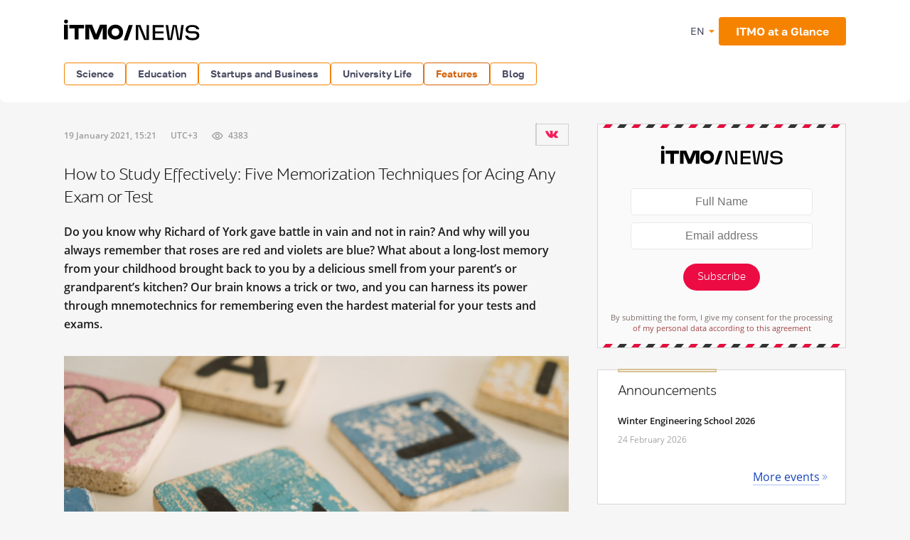

--- FILE ---
content_type: text/html; charset=utf-8
request_url: https://www.google.com/recaptcha/api2/anchor?ar=1&k=6LcqA9wUAAAAAKUixjuF6DwjPjdA8Fxc8LG798ED&co=aHR0cHM6Ly9uZXdzLml0bW8ucnU6NDQz&hl=en&v=PoyoqOPhxBO7pBk68S4YbpHZ&size=invisible&anchor-ms=20000&execute-ms=30000&cb=rdrpj4wuf15r
body_size: 49524
content:
<!DOCTYPE HTML><html dir="ltr" lang="en"><head><meta http-equiv="Content-Type" content="text/html; charset=UTF-8">
<meta http-equiv="X-UA-Compatible" content="IE=edge">
<title>reCAPTCHA</title>
<style type="text/css">
/* cyrillic-ext */
@font-face {
  font-family: 'Roboto';
  font-style: normal;
  font-weight: 400;
  font-stretch: 100%;
  src: url(//fonts.gstatic.com/s/roboto/v48/KFO7CnqEu92Fr1ME7kSn66aGLdTylUAMa3GUBHMdazTgWw.woff2) format('woff2');
  unicode-range: U+0460-052F, U+1C80-1C8A, U+20B4, U+2DE0-2DFF, U+A640-A69F, U+FE2E-FE2F;
}
/* cyrillic */
@font-face {
  font-family: 'Roboto';
  font-style: normal;
  font-weight: 400;
  font-stretch: 100%;
  src: url(//fonts.gstatic.com/s/roboto/v48/KFO7CnqEu92Fr1ME7kSn66aGLdTylUAMa3iUBHMdazTgWw.woff2) format('woff2');
  unicode-range: U+0301, U+0400-045F, U+0490-0491, U+04B0-04B1, U+2116;
}
/* greek-ext */
@font-face {
  font-family: 'Roboto';
  font-style: normal;
  font-weight: 400;
  font-stretch: 100%;
  src: url(//fonts.gstatic.com/s/roboto/v48/KFO7CnqEu92Fr1ME7kSn66aGLdTylUAMa3CUBHMdazTgWw.woff2) format('woff2');
  unicode-range: U+1F00-1FFF;
}
/* greek */
@font-face {
  font-family: 'Roboto';
  font-style: normal;
  font-weight: 400;
  font-stretch: 100%;
  src: url(//fonts.gstatic.com/s/roboto/v48/KFO7CnqEu92Fr1ME7kSn66aGLdTylUAMa3-UBHMdazTgWw.woff2) format('woff2');
  unicode-range: U+0370-0377, U+037A-037F, U+0384-038A, U+038C, U+038E-03A1, U+03A3-03FF;
}
/* math */
@font-face {
  font-family: 'Roboto';
  font-style: normal;
  font-weight: 400;
  font-stretch: 100%;
  src: url(//fonts.gstatic.com/s/roboto/v48/KFO7CnqEu92Fr1ME7kSn66aGLdTylUAMawCUBHMdazTgWw.woff2) format('woff2');
  unicode-range: U+0302-0303, U+0305, U+0307-0308, U+0310, U+0312, U+0315, U+031A, U+0326-0327, U+032C, U+032F-0330, U+0332-0333, U+0338, U+033A, U+0346, U+034D, U+0391-03A1, U+03A3-03A9, U+03B1-03C9, U+03D1, U+03D5-03D6, U+03F0-03F1, U+03F4-03F5, U+2016-2017, U+2034-2038, U+203C, U+2040, U+2043, U+2047, U+2050, U+2057, U+205F, U+2070-2071, U+2074-208E, U+2090-209C, U+20D0-20DC, U+20E1, U+20E5-20EF, U+2100-2112, U+2114-2115, U+2117-2121, U+2123-214F, U+2190, U+2192, U+2194-21AE, U+21B0-21E5, U+21F1-21F2, U+21F4-2211, U+2213-2214, U+2216-22FF, U+2308-230B, U+2310, U+2319, U+231C-2321, U+2336-237A, U+237C, U+2395, U+239B-23B7, U+23D0, U+23DC-23E1, U+2474-2475, U+25AF, U+25B3, U+25B7, U+25BD, U+25C1, U+25CA, U+25CC, U+25FB, U+266D-266F, U+27C0-27FF, U+2900-2AFF, U+2B0E-2B11, U+2B30-2B4C, U+2BFE, U+3030, U+FF5B, U+FF5D, U+1D400-1D7FF, U+1EE00-1EEFF;
}
/* symbols */
@font-face {
  font-family: 'Roboto';
  font-style: normal;
  font-weight: 400;
  font-stretch: 100%;
  src: url(//fonts.gstatic.com/s/roboto/v48/KFO7CnqEu92Fr1ME7kSn66aGLdTylUAMaxKUBHMdazTgWw.woff2) format('woff2');
  unicode-range: U+0001-000C, U+000E-001F, U+007F-009F, U+20DD-20E0, U+20E2-20E4, U+2150-218F, U+2190, U+2192, U+2194-2199, U+21AF, U+21E6-21F0, U+21F3, U+2218-2219, U+2299, U+22C4-22C6, U+2300-243F, U+2440-244A, U+2460-24FF, U+25A0-27BF, U+2800-28FF, U+2921-2922, U+2981, U+29BF, U+29EB, U+2B00-2BFF, U+4DC0-4DFF, U+FFF9-FFFB, U+10140-1018E, U+10190-1019C, U+101A0, U+101D0-101FD, U+102E0-102FB, U+10E60-10E7E, U+1D2C0-1D2D3, U+1D2E0-1D37F, U+1F000-1F0FF, U+1F100-1F1AD, U+1F1E6-1F1FF, U+1F30D-1F30F, U+1F315, U+1F31C, U+1F31E, U+1F320-1F32C, U+1F336, U+1F378, U+1F37D, U+1F382, U+1F393-1F39F, U+1F3A7-1F3A8, U+1F3AC-1F3AF, U+1F3C2, U+1F3C4-1F3C6, U+1F3CA-1F3CE, U+1F3D4-1F3E0, U+1F3ED, U+1F3F1-1F3F3, U+1F3F5-1F3F7, U+1F408, U+1F415, U+1F41F, U+1F426, U+1F43F, U+1F441-1F442, U+1F444, U+1F446-1F449, U+1F44C-1F44E, U+1F453, U+1F46A, U+1F47D, U+1F4A3, U+1F4B0, U+1F4B3, U+1F4B9, U+1F4BB, U+1F4BF, U+1F4C8-1F4CB, U+1F4D6, U+1F4DA, U+1F4DF, U+1F4E3-1F4E6, U+1F4EA-1F4ED, U+1F4F7, U+1F4F9-1F4FB, U+1F4FD-1F4FE, U+1F503, U+1F507-1F50B, U+1F50D, U+1F512-1F513, U+1F53E-1F54A, U+1F54F-1F5FA, U+1F610, U+1F650-1F67F, U+1F687, U+1F68D, U+1F691, U+1F694, U+1F698, U+1F6AD, U+1F6B2, U+1F6B9-1F6BA, U+1F6BC, U+1F6C6-1F6CF, U+1F6D3-1F6D7, U+1F6E0-1F6EA, U+1F6F0-1F6F3, U+1F6F7-1F6FC, U+1F700-1F7FF, U+1F800-1F80B, U+1F810-1F847, U+1F850-1F859, U+1F860-1F887, U+1F890-1F8AD, U+1F8B0-1F8BB, U+1F8C0-1F8C1, U+1F900-1F90B, U+1F93B, U+1F946, U+1F984, U+1F996, U+1F9E9, U+1FA00-1FA6F, U+1FA70-1FA7C, U+1FA80-1FA89, U+1FA8F-1FAC6, U+1FACE-1FADC, U+1FADF-1FAE9, U+1FAF0-1FAF8, U+1FB00-1FBFF;
}
/* vietnamese */
@font-face {
  font-family: 'Roboto';
  font-style: normal;
  font-weight: 400;
  font-stretch: 100%;
  src: url(//fonts.gstatic.com/s/roboto/v48/KFO7CnqEu92Fr1ME7kSn66aGLdTylUAMa3OUBHMdazTgWw.woff2) format('woff2');
  unicode-range: U+0102-0103, U+0110-0111, U+0128-0129, U+0168-0169, U+01A0-01A1, U+01AF-01B0, U+0300-0301, U+0303-0304, U+0308-0309, U+0323, U+0329, U+1EA0-1EF9, U+20AB;
}
/* latin-ext */
@font-face {
  font-family: 'Roboto';
  font-style: normal;
  font-weight: 400;
  font-stretch: 100%;
  src: url(//fonts.gstatic.com/s/roboto/v48/KFO7CnqEu92Fr1ME7kSn66aGLdTylUAMa3KUBHMdazTgWw.woff2) format('woff2');
  unicode-range: U+0100-02BA, U+02BD-02C5, U+02C7-02CC, U+02CE-02D7, U+02DD-02FF, U+0304, U+0308, U+0329, U+1D00-1DBF, U+1E00-1E9F, U+1EF2-1EFF, U+2020, U+20A0-20AB, U+20AD-20C0, U+2113, U+2C60-2C7F, U+A720-A7FF;
}
/* latin */
@font-face {
  font-family: 'Roboto';
  font-style: normal;
  font-weight: 400;
  font-stretch: 100%;
  src: url(//fonts.gstatic.com/s/roboto/v48/KFO7CnqEu92Fr1ME7kSn66aGLdTylUAMa3yUBHMdazQ.woff2) format('woff2');
  unicode-range: U+0000-00FF, U+0131, U+0152-0153, U+02BB-02BC, U+02C6, U+02DA, U+02DC, U+0304, U+0308, U+0329, U+2000-206F, U+20AC, U+2122, U+2191, U+2193, U+2212, U+2215, U+FEFF, U+FFFD;
}
/* cyrillic-ext */
@font-face {
  font-family: 'Roboto';
  font-style: normal;
  font-weight: 500;
  font-stretch: 100%;
  src: url(//fonts.gstatic.com/s/roboto/v48/KFO7CnqEu92Fr1ME7kSn66aGLdTylUAMa3GUBHMdazTgWw.woff2) format('woff2');
  unicode-range: U+0460-052F, U+1C80-1C8A, U+20B4, U+2DE0-2DFF, U+A640-A69F, U+FE2E-FE2F;
}
/* cyrillic */
@font-face {
  font-family: 'Roboto';
  font-style: normal;
  font-weight: 500;
  font-stretch: 100%;
  src: url(//fonts.gstatic.com/s/roboto/v48/KFO7CnqEu92Fr1ME7kSn66aGLdTylUAMa3iUBHMdazTgWw.woff2) format('woff2');
  unicode-range: U+0301, U+0400-045F, U+0490-0491, U+04B0-04B1, U+2116;
}
/* greek-ext */
@font-face {
  font-family: 'Roboto';
  font-style: normal;
  font-weight: 500;
  font-stretch: 100%;
  src: url(//fonts.gstatic.com/s/roboto/v48/KFO7CnqEu92Fr1ME7kSn66aGLdTylUAMa3CUBHMdazTgWw.woff2) format('woff2');
  unicode-range: U+1F00-1FFF;
}
/* greek */
@font-face {
  font-family: 'Roboto';
  font-style: normal;
  font-weight: 500;
  font-stretch: 100%;
  src: url(//fonts.gstatic.com/s/roboto/v48/KFO7CnqEu92Fr1ME7kSn66aGLdTylUAMa3-UBHMdazTgWw.woff2) format('woff2');
  unicode-range: U+0370-0377, U+037A-037F, U+0384-038A, U+038C, U+038E-03A1, U+03A3-03FF;
}
/* math */
@font-face {
  font-family: 'Roboto';
  font-style: normal;
  font-weight: 500;
  font-stretch: 100%;
  src: url(//fonts.gstatic.com/s/roboto/v48/KFO7CnqEu92Fr1ME7kSn66aGLdTylUAMawCUBHMdazTgWw.woff2) format('woff2');
  unicode-range: U+0302-0303, U+0305, U+0307-0308, U+0310, U+0312, U+0315, U+031A, U+0326-0327, U+032C, U+032F-0330, U+0332-0333, U+0338, U+033A, U+0346, U+034D, U+0391-03A1, U+03A3-03A9, U+03B1-03C9, U+03D1, U+03D5-03D6, U+03F0-03F1, U+03F4-03F5, U+2016-2017, U+2034-2038, U+203C, U+2040, U+2043, U+2047, U+2050, U+2057, U+205F, U+2070-2071, U+2074-208E, U+2090-209C, U+20D0-20DC, U+20E1, U+20E5-20EF, U+2100-2112, U+2114-2115, U+2117-2121, U+2123-214F, U+2190, U+2192, U+2194-21AE, U+21B0-21E5, U+21F1-21F2, U+21F4-2211, U+2213-2214, U+2216-22FF, U+2308-230B, U+2310, U+2319, U+231C-2321, U+2336-237A, U+237C, U+2395, U+239B-23B7, U+23D0, U+23DC-23E1, U+2474-2475, U+25AF, U+25B3, U+25B7, U+25BD, U+25C1, U+25CA, U+25CC, U+25FB, U+266D-266F, U+27C0-27FF, U+2900-2AFF, U+2B0E-2B11, U+2B30-2B4C, U+2BFE, U+3030, U+FF5B, U+FF5D, U+1D400-1D7FF, U+1EE00-1EEFF;
}
/* symbols */
@font-face {
  font-family: 'Roboto';
  font-style: normal;
  font-weight: 500;
  font-stretch: 100%;
  src: url(//fonts.gstatic.com/s/roboto/v48/KFO7CnqEu92Fr1ME7kSn66aGLdTylUAMaxKUBHMdazTgWw.woff2) format('woff2');
  unicode-range: U+0001-000C, U+000E-001F, U+007F-009F, U+20DD-20E0, U+20E2-20E4, U+2150-218F, U+2190, U+2192, U+2194-2199, U+21AF, U+21E6-21F0, U+21F3, U+2218-2219, U+2299, U+22C4-22C6, U+2300-243F, U+2440-244A, U+2460-24FF, U+25A0-27BF, U+2800-28FF, U+2921-2922, U+2981, U+29BF, U+29EB, U+2B00-2BFF, U+4DC0-4DFF, U+FFF9-FFFB, U+10140-1018E, U+10190-1019C, U+101A0, U+101D0-101FD, U+102E0-102FB, U+10E60-10E7E, U+1D2C0-1D2D3, U+1D2E0-1D37F, U+1F000-1F0FF, U+1F100-1F1AD, U+1F1E6-1F1FF, U+1F30D-1F30F, U+1F315, U+1F31C, U+1F31E, U+1F320-1F32C, U+1F336, U+1F378, U+1F37D, U+1F382, U+1F393-1F39F, U+1F3A7-1F3A8, U+1F3AC-1F3AF, U+1F3C2, U+1F3C4-1F3C6, U+1F3CA-1F3CE, U+1F3D4-1F3E0, U+1F3ED, U+1F3F1-1F3F3, U+1F3F5-1F3F7, U+1F408, U+1F415, U+1F41F, U+1F426, U+1F43F, U+1F441-1F442, U+1F444, U+1F446-1F449, U+1F44C-1F44E, U+1F453, U+1F46A, U+1F47D, U+1F4A3, U+1F4B0, U+1F4B3, U+1F4B9, U+1F4BB, U+1F4BF, U+1F4C8-1F4CB, U+1F4D6, U+1F4DA, U+1F4DF, U+1F4E3-1F4E6, U+1F4EA-1F4ED, U+1F4F7, U+1F4F9-1F4FB, U+1F4FD-1F4FE, U+1F503, U+1F507-1F50B, U+1F50D, U+1F512-1F513, U+1F53E-1F54A, U+1F54F-1F5FA, U+1F610, U+1F650-1F67F, U+1F687, U+1F68D, U+1F691, U+1F694, U+1F698, U+1F6AD, U+1F6B2, U+1F6B9-1F6BA, U+1F6BC, U+1F6C6-1F6CF, U+1F6D3-1F6D7, U+1F6E0-1F6EA, U+1F6F0-1F6F3, U+1F6F7-1F6FC, U+1F700-1F7FF, U+1F800-1F80B, U+1F810-1F847, U+1F850-1F859, U+1F860-1F887, U+1F890-1F8AD, U+1F8B0-1F8BB, U+1F8C0-1F8C1, U+1F900-1F90B, U+1F93B, U+1F946, U+1F984, U+1F996, U+1F9E9, U+1FA00-1FA6F, U+1FA70-1FA7C, U+1FA80-1FA89, U+1FA8F-1FAC6, U+1FACE-1FADC, U+1FADF-1FAE9, U+1FAF0-1FAF8, U+1FB00-1FBFF;
}
/* vietnamese */
@font-face {
  font-family: 'Roboto';
  font-style: normal;
  font-weight: 500;
  font-stretch: 100%;
  src: url(//fonts.gstatic.com/s/roboto/v48/KFO7CnqEu92Fr1ME7kSn66aGLdTylUAMa3OUBHMdazTgWw.woff2) format('woff2');
  unicode-range: U+0102-0103, U+0110-0111, U+0128-0129, U+0168-0169, U+01A0-01A1, U+01AF-01B0, U+0300-0301, U+0303-0304, U+0308-0309, U+0323, U+0329, U+1EA0-1EF9, U+20AB;
}
/* latin-ext */
@font-face {
  font-family: 'Roboto';
  font-style: normal;
  font-weight: 500;
  font-stretch: 100%;
  src: url(//fonts.gstatic.com/s/roboto/v48/KFO7CnqEu92Fr1ME7kSn66aGLdTylUAMa3KUBHMdazTgWw.woff2) format('woff2');
  unicode-range: U+0100-02BA, U+02BD-02C5, U+02C7-02CC, U+02CE-02D7, U+02DD-02FF, U+0304, U+0308, U+0329, U+1D00-1DBF, U+1E00-1E9F, U+1EF2-1EFF, U+2020, U+20A0-20AB, U+20AD-20C0, U+2113, U+2C60-2C7F, U+A720-A7FF;
}
/* latin */
@font-face {
  font-family: 'Roboto';
  font-style: normal;
  font-weight: 500;
  font-stretch: 100%;
  src: url(//fonts.gstatic.com/s/roboto/v48/KFO7CnqEu92Fr1ME7kSn66aGLdTylUAMa3yUBHMdazQ.woff2) format('woff2');
  unicode-range: U+0000-00FF, U+0131, U+0152-0153, U+02BB-02BC, U+02C6, U+02DA, U+02DC, U+0304, U+0308, U+0329, U+2000-206F, U+20AC, U+2122, U+2191, U+2193, U+2212, U+2215, U+FEFF, U+FFFD;
}
/* cyrillic-ext */
@font-face {
  font-family: 'Roboto';
  font-style: normal;
  font-weight: 900;
  font-stretch: 100%;
  src: url(//fonts.gstatic.com/s/roboto/v48/KFO7CnqEu92Fr1ME7kSn66aGLdTylUAMa3GUBHMdazTgWw.woff2) format('woff2');
  unicode-range: U+0460-052F, U+1C80-1C8A, U+20B4, U+2DE0-2DFF, U+A640-A69F, U+FE2E-FE2F;
}
/* cyrillic */
@font-face {
  font-family: 'Roboto';
  font-style: normal;
  font-weight: 900;
  font-stretch: 100%;
  src: url(//fonts.gstatic.com/s/roboto/v48/KFO7CnqEu92Fr1ME7kSn66aGLdTylUAMa3iUBHMdazTgWw.woff2) format('woff2');
  unicode-range: U+0301, U+0400-045F, U+0490-0491, U+04B0-04B1, U+2116;
}
/* greek-ext */
@font-face {
  font-family: 'Roboto';
  font-style: normal;
  font-weight: 900;
  font-stretch: 100%;
  src: url(//fonts.gstatic.com/s/roboto/v48/KFO7CnqEu92Fr1ME7kSn66aGLdTylUAMa3CUBHMdazTgWw.woff2) format('woff2');
  unicode-range: U+1F00-1FFF;
}
/* greek */
@font-face {
  font-family: 'Roboto';
  font-style: normal;
  font-weight: 900;
  font-stretch: 100%;
  src: url(//fonts.gstatic.com/s/roboto/v48/KFO7CnqEu92Fr1ME7kSn66aGLdTylUAMa3-UBHMdazTgWw.woff2) format('woff2');
  unicode-range: U+0370-0377, U+037A-037F, U+0384-038A, U+038C, U+038E-03A1, U+03A3-03FF;
}
/* math */
@font-face {
  font-family: 'Roboto';
  font-style: normal;
  font-weight: 900;
  font-stretch: 100%;
  src: url(//fonts.gstatic.com/s/roboto/v48/KFO7CnqEu92Fr1ME7kSn66aGLdTylUAMawCUBHMdazTgWw.woff2) format('woff2');
  unicode-range: U+0302-0303, U+0305, U+0307-0308, U+0310, U+0312, U+0315, U+031A, U+0326-0327, U+032C, U+032F-0330, U+0332-0333, U+0338, U+033A, U+0346, U+034D, U+0391-03A1, U+03A3-03A9, U+03B1-03C9, U+03D1, U+03D5-03D6, U+03F0-03F1, U+03F4-03F5, U+2016-2017, U+2034-2038, U+203C, U+2040, U+2043, U+2047, U+2050, U+2057, U+205F, U+2070-2071, U+2074-208E, U+2090-209C, U+20D0-20DC, U+20E1, U+20E5-20EF, U+2100-2112, U+2114-2115, U+2117-2121, U+2123-214F, U+2190, U+2192, U+2194-21AE, U+21B0-21E5, U+21F1-21F2, U+21F4-2211, U+2213-2214, U+2216-22FF, U+2308-230B, U+2310, U+2319, U+231C-2321, U+2336-237A, U+237C, U+2395, U+239B-23B7, U+23D0, U+23DC-23E1, U+2474-2475, U+25AF, U+25B3, U+25B7, U+25BD, U+25C1, U+25CA, U+25CC, U+25FB, U+266D-266F, U+27C0-27FF, U+2900-2AFF, U+2B0E-2B11, U+2B30-2B4C, U+2BFE, U+3030, U+FF5B, U+FF5D, U+1D400-1D7FF, U+1EE00-1EEFF;
}
/* symbols */
@font-face {
  font-family: 'Roboto';
  font-style: normal;
  font-weight: 900;
  font-stretch: 100%;
  src: url(//fonts.gstatic.com/s/roboto/v48/KFO7CnqEu92Fr1ME7kSn66aGLdTylUAMaxKUBHMdazTgWw.woff2) format('woff2');
  unicode-range: U+0001-000C, U+000E-001F, U+007F-009F, U+20DD-20E0, U+20E2-20E4, U+2150-218F, U+2190, U+2192, U+2194-2199, U+21AF, U+21E6-21F0, U+21F3, U+2218-2219, U+2299, U+22C4-22C6, U+2300-243F, U+2440-244A, U+2460-24FF, U+25A0-27BF, U+2800-28FF, U+2921-2922, U+2981, U+29BF, U+29EB, U+2B00-2BFF, U+4DC0-4DFF, U+FFF9-FFFB, U+10140-1018E, U+10190-1019C, U+101A0, U+101D0-101FD, U+102E0-102FB, U+10E60-10E7E, U+1D2C0-1D2D3, U+1D2E0-1D37F, U+1F000-1F0FF, U+1F100-1F1AD, U+1F1E6-1F1FF, U+1F30D-1F30F, U+1F315, U+1F31C, U+1F31E, U+1F320-1F32C, U+1F336, U+1F378, U+1F37D, U+1F382, U+1F393-1F39F, U+1F3A7-1F3A8, U+1F3AC-1F3AF, U+1F3C2, U+1F3C4-1F3C6, U+1F3CA-1F3CE, U+1F3D4-1F3E0, U+1F3ED, U+1F3F1-1F3F3, U+1F3F5-1F3F7, U+1F408, U+1F415, U+1F41F, U+1F426, U+1F43F, U+1F441-1F442, U+1F444, U+1F446-1F449, U+1F44C-1F44E, U+1F453, U+1F46A, U+1F47D, U+1F4A3, U+1F4B0, U+1F4B3, U+1F4B9, U+1F4BB, U+1F4BF, U+1F4C8-1F4CB, U+1F4D6, U+1F4DA, U+1F4DF, U+1F4E3-1F4E6, U+1F4EA-1F4ED, U+1F4F7, U+1F4F9-1F4FB, U+1F4FD-1F4FE, U+1F503, U+1F507-1F50B, U+1F50D, U+1F512-1F513, U+1F53E-1F54A, U+1F54F-1F5FA, U+1F610, U+1F650-1F67F, U+1F687, U+1F68D, U+1F691, U+1F694, U+1F698, U+1F6AD, U+1F6B2, U+1F6B9-1F6BA, U+1F6BC, U+1F6C6-1F6CF, U+1F6D3-1F6D7, U+1F6E0-1F6EA, U+1F6F0-1F6F3, U+1F6F7-1F6FC, U+1F700-1F7FF, U+1F800-1F80B, U+1F810-1F847, U+1F850-1F859, U+1F860-1F887, U+1F890-1F8AD, U+1F8B0-1F8BB, U+1F8C0-1F8C1, U+1F900-1F90B, U+1F93B, U+1F946, U+1F984, U+1F996, U+1F9E9, U+1FA00-1FA6F, U+1FA70-1FA7C, U+1FA80-1FA89, U+1FA8F-1FAC6, U+1FACE-1FADC, U+1FADF-1FAE9, U+1FAF0-1FAF8, U+1FB00-1FBFF;
}
/* vietnamese */
@font-face {
  font-family: 'Roboto';
  font-style: normal;
  font-weight: 900;
  font-stretch: 100%;
  src: url(//fonts.gstatic.com/s/roboto/v48/KFO7CnqEu92Fr1ME7kSn66aGLdTylUAMa3OUBHMdazTgWw.woff2) format('woff2');
  unicode-range: U+0102-0103, U+0110-0111, U+0128-0129, U+0168-0169, U+01A0-01A1, U+01AF-01B0, U+0300-0301, U+0303-0304, U+0308-0309, U+0323, U+0329, U+1EA0-1EF9, U+20AB;
}
/* latin-ext */
@font-face {
  font-family: 'Roboto';
  font-style: normal;
  font-weight: 900;
  font-stretch: 100%;
  src: url(//fonts.gstatic.com/s/roboto/v48/KFO7CnqEu92Fr1ME7kSn66aGLdTylUAMa3KUBHMdazTgWw.woff2) format('woff2');
  unicode-range: U+0100-02BA, U+02BD-02C5, U+02C7-02CC, U+02CE-02D7, U+02DD-02FF, U+0304, U+0308, U+0329, U+1D00-1DBF, U+1E00-1E9F, U+1EF2-1EFF, U+2020, U+20A0-20AB, U+20AD-20C0, U+2113, U+2C60-2C7F, U+A720-A7FF;
}
/* latin */
@font-face {
  font-family: 'Roboto';
  font-style: normal;
  font-weight: 900;
  font-stretch: 100%;
  src: url(//fonts.gstatic.com/s/roboto/v48/KFO7CnqEu92Fr1ME7kSn66aGLdTylUAMa3yUBHMdazQ.woff2) format('woff2');
  unicode-range: U+0000-00FF, U+0131, U+0152-0153, U+02BB-02BC, U+02C6, U+02DA, U+02DC, U+0304, U+0308, U+0329, U+2000-206F, U+20AC, U+2122, U+2191, U+2193, U+2212, U+2215, U+FEFF, U+FFFD;
}

</style>
<link rel="stylesheet" type="text/css" href="https://www.gstatic.com/recaptcha/releases/PoyoqOPhxBO7pBk68S4YbpHZ/styles__ltr.css">
<script nonce="GDqzXcmSVTA7sV2Tatjr-Q" type="text/javascript">window['__recaptcha_api'] = 'https://www.google.com/recaptcha/api2/';</script>
<script type="text/javascript" src="https://www.gstatic.com/recaptcha/releases/PoyoqOPhxBO7pBk68S4YbpHZ/recaptcha__en.js" nonce="GDqzXcmSVTA7sV2Tatjr-Q">
      
    </script></head>
<body><div id="rc-anchor-alert" class="rc-anchor-alert"></div>
<input type="hidden" id="recaptcha-token" value="[base64]">
<script type="text/javascript" nonce="GDqzXcmSVTA7sV2Tatjr-Q">
      recaptcha.anchor.Main.init("[\x22ainput\x22,[\x22bgdata\x22,\x22\x22,\[base64]/[base64]/MjU1Ong/[base64]/[base64]/[base64]/[base64]/[base64]/[base64]/[base64]/[base64]/[base64]/[base64]/[base64]/[base64]/[base64]/[base64]/[base64]\\u003d\x22,\[base64]\x22,\[base64]/dQl4PsKKY8OKwpfDq8KrwoMGwqrDtFQKw5zDosK8w7JaG8O7ecKtYl/[base64]/JUNUwo7DozQ2FsKaw4LClkIMK1vCsDdYwr1+K8KlGjzDuMOME8KxTRFkYQIyIsOkBRfCjcO4w6ELD3ABwrTCukB3wqjDtMOZRCsKYT5qw5NiwovCl8Odw4fCqTbDq8OMB8OcwovCmx/[base64]/[base64]/CsMK+TzbDmsKMJRkaHMK4QsOFwr3DtR/DqsKuw6nDhsOawovDo0dRNBkHwqUldAnDqcKCw4YFw4k6w5w+wrXDs8KrECE9w658w7bCtWjDo8O3LsOnBMO6wr7Di8KkR0A1wr4BWn4vAsKXw5XCijLDicKawqUwScKlNA0nw5jDnnTDuj/CmXTCk8OxwqlFS8Oqwp7CnsKuQ8KxwrdZw6bCg27DpsOoScKmwoskwrxUS0kowpzCl8OWfXRfwrZuw6HCuXR+w7Q6GDIKw64uw7jDsMKFEmoIaDHDn8OGwrtCcsKPwpDDlsOcIsKRQsOSBMKSNBzClsK1wo/[base64]/DgsOQcFLDmBXCisOqNQnCvcOJw453H8O+wpIDwp0cPjoASsKMCWHCo8Oywr1JworCvsKAw7xVBDjDmR7CtgZVwqYcwr4taQ9+w7B3PRLDoxcqw4LDpsKKXjRvwpF4w6N5wp/DvjDDgj3CrcOow4LDlsKBFQEZScK9wrDCmHTDkSZFesOsDMKyw6cGPcK4wpLCicK4w6XDgMOjVFBWRz3ClmrCosOqw77CjQs3wp3Cq8OYAijChsK/[base64]/[base64]/Du8OVSBbDr8OuD8KvdG/DvBAHwrkrDcKgw5zCssODw7FVwoN1wrYxYj7DpETDtBQrw63DoMOSd8OEAV88wroiwqfCtMKYwoDCm8Kqw4DCv8Kxwo1aw6E/HAUhwr4gR8OXw5LDkSB/NjQiacOHwo7Dq8O2H2PCr2/[base64]/DlsKmAcKdwo5Zwo1ow6XCpnsYw6fDoG7DgsO8w5k3QydrwobDtUBDwr9UasO7w6PCmnhPw7LDt8KKP8KSJzfDpjLDtk8owp56w5dmVsOxQjtSw7zClsOWwpTDssOPwp7CncOvG8K0esKmwoLCtMKTwqPDn8KdJcOfw589wrlEQsO2w5/Cq8OKw6fDv8Ofw6bCtU1LwprCrT1rLSbCtg3CuA0XwobDmsOoX8O9wpDDpMKywo07cUvCjx3CmMO2wo/[base64]/[base64]/asO/YsOdw4nCtGfClcKTwq14woXCgWV9w4DDuMKARzgHwrnCnRHDtx/[base64]/DisOGwqLDpcO0Pm0wwobDtMKawrAsDlDCgsOpfGvDqMOdbWjDpMOAw4QmScOvTcOTwrsPSSzDiMKew4vDmgfCjcKAw7rCvHbDksK2wrIoF3d/Hl4Ewo7DmcOMSRbDlAFAVMOBw5dGwqcUwr1xNHXChcO1TF3CrsKtCsOsw4DDnxxOw4zChnFGwoJPwpLCnAHDusOEw5Z/C8Kvw5zCr8Ofw6TDq8K3wpxRZDvDvSNTfsKuwrbCpsK9wrfDiMKbw4bCv8KbL8O0WUXCqsOxwqkeDkFfJ8OIG2/[base64]/CtSwWw4LDicKgasKuSMOEw63DtG5JwoHCiwnDrcO8wqPCncK/EsK7PR8gw53ClGdlwr8ZwrZTDGJcLSfDj8OwwqJ/Yh5uw4zCjCTDvzjDqTY2I0pYKgUPwos3w5rCtMOKw5/CksK1fsOiw4Mwwo86wpI+wobDp8OBwrfDnMKxN8KXIwAwUWB2XsOZw4djw7cHwqUfwpXCrhIgUlx3T8KnJcKrWHzCm8OZYkorwpXCo8Ovwo3Cg2PDtU3Cn8Krwr/Cu8KEw4EfwovDn8Ocw7rCiQMsHMOBwrLDr8KHw7EoesOZwoPCg8KawqgaEcO9MAnChX06wqrClsO1An/CuAZAw74sXyBsKn7DkcOHHwgnw5A1w4A+YmNIbBccw77DgsK6wqxJwpYvBmshX8O/fixpbsKlwoXCrcO9GMO4VMOcw6/CkcKNCMOLQcKgw6AzwpZhwobCmsKLw6I5w4Baw7DChsKuacKmesKndR3DpsK3wrMDJEfCkMOlPm/DgRPCs0nCtHMUahzCqQ3DpmpTImhSSMOYNMOkw4xpGzHCqxpyBsK9bSNFwokFw6TDnsK4LcKiwpzCicKAwrlWwr1EN8K6Fm/Dv8OsUsO7w5bDozLCicOdwp8nCsK1MgzCl8OJDjdhH8OOwrXCiSTDqcOEAkwAwpPDuCzCn8OIwrrDqcOfJQjDlMK1wp/Dv0XCtgVfw6/Dj8K1w7k0wog4w6/CpsKNw6LCrkLDksOPw5rDtClXw6t8w7sEwprDhMOeRsOCw7M6GMOCYcOqUhfDnsKjwqQUw4nCiBzChRISZhLDlDkJwp7DgjUZaw/CvRXCpMOrYMKuwpEIQBvDhsK1HnY/w6LCi8Ozw5vCtsKUJcOgwrlgD1nCu8O5M2J4w5bDmFrCh8KTw7PDpn7Dp2rCgsKJaExtccK5w6gOTGDCu8K/[base64]/DlTFJXMKkwrZcdAHDjcOufmJww7BxVsO4OcOCUgAVw4cUKsOiw6jCmcKhdgnChsKbCmtjw74pXnwEXMKgwqfCq0RgOsOvw7fCr8KAwqrDhxHChcOJw7TDpsO8e8Okw4XDvsOrNMOfwqvDjsO8w5gUXMOuwrc1w6nCgCpewrMCw55Nwok/[base64]/DosOwBHTChcOpF8KKasKkw67Dj8K0w5TCq2TCsjsTE0TCiSVZWH/CvcOUwokqwo3Dn8OiwovDuwtnwoUuKAPDuRsdw4TDriLDkB1NwpTDrwbChSXDnMOgw5InGMO0DcK3w6zCpMK6fW4kw7bDkcO+dQxJZcKETjXDrGEBwqrCuBFsQ8O/w71hKGrCnl9Lw7/Ci8ONwpdFw61vw6rDi8KjwqhaUxbChgBIwrhSw7LCksKJXsKpw67DucKMKRksw6AAIcO9CBjDpDcrS2/[base64]/ChFLCocOMYMONfEjCucOHA8OJcMOSP1vClcO6wrbDoFF4LsOxNsKEw73Dg2zDkcOzw47CvcKBV8O8w6jCgsOTwrLDqRYzQ8O2KsOnXTYqRMK/HjzCl2HDg8KIZcK/fMKfwojDkcK/LCLCucKFwpDCsGJ3wqjCjBMTSsOkHBNZwqPDrlXCrsKHw5PCn8OPw7YIKcKcwr3CjcOsM8OewqZ8wqvCnMKQwpzCv8KFEz0VwrNzVFrDg0bCrFTClSXDkm7Cq8OGBCRaw6DCoFzDkFwTRSbCvcOHJcOrwofCoMKZYsOGwq3DmMO/[base64]/IcO4Y2B0w6LCpSzDhcKdw7wTXGQRWB/Dp2HCnnFMwqrDhR7CmMORcFjChMONQmTCi8KgUVpIw4PDq8OVwq7DhMOhIUpbVcKJw5tJEVlgwpt5JMKObsKfw6J0fMKcLgV6Z8O4JcKMw4TCvcOfw6E9acKTPwjChsO4KTbCk8K5w6HCgiPCu8OgA311NcOow7DDiE8ww4rDscOwDcOIwoFHScO2FlzCv8Kgw6bChy/[base64]/[base64]/DvX7DokTCg8O6XcKQwrYdPRt8ecODOsOKMzlpYyBrU8OHScK8CcOSwoZoJl4two/DssOhDMOlB8OYw43DrMKbwp7CunHDvU4EXMOGVsKNBMOfMcKEWsKFw65lwqd9wo7CgcOaYywVIMKkw6nCoyHDtUJXAcKdJDo7JEXDjmE6TBjDnALDpsKTw6TCtxg/woDCrVpQcg5zCcKvw5kywpJ4w69eeG/DsWF0wrFidx7CvQ7DuQHDssO6w5nCkx9PK8OhwpLDqMOxBEI/S1Jjwqkce8O0worCrABewohAHB8+wqEPw5vCkwNfQDdtwotzcsOXWcOawqrCnMOKwqRmw4nDhRfDl8O+w4gpH8KUwrhRw7RePVlcw74MTMKmGALDl8OeLsOSd8KAIsOcHcO/[base64]/w4LDj8O8FnA+CcKXQl3CuEjDssKUEsO5cG/DhHDCrMKvcsKLwqVHwqjCqMKiOm7CksKtWCRZw7hReQPDs1vDlhvDtmfCnVFvw7EKw5l6w4hDw5xtw67Dp8ONEMKlSsKYw5rDm8OvwrIsRsKOMF/CpMKow67DqsKrwqcCZmPCiEHDqcOpLAgpw7nDqsKwFi3CvlrDgx5rw6TDuMOnRBYTUnsWwq4bw4rCkj4kw5ZQWcOcwqoHwow0wo3DplF/w6pnw7DDpg0TAsO8KMOeBzjDhGNFC8O+wpljwpTCugt5wqZ4woAvYMOuw4dlwpnDncK6w74LZw7DpnXDtsOINFHDrcKjQXbDjsKtw6dfXUF+GAphwqgaOsKgNl9wKGwxY8Obc8Krw4kfNw/DpWcew4MBwrZHw4/Cok7CvcOpAFZjIcK2RQZKf1fCoWZhdMOPwrc2O8OvTxbCh2w0ah7CkMOZw6LCncOPwp3Di2vCi8KWKBzDhsKMw5LDlMOJw69bCQQcw4xEfMK9wql6wrQVOcKIcxLCusKUw4HDmMO/[base64]/Dm8OJw6glw6kiN1AsbsOswprCi0TDkMOeNcK9esKeWMOJSHjDv8OMw5/CqHERw7DDicOcwpLDrDJCwqjCpsKhwrh+w5Nrw7vDtkwbIV3CrsOnSMOIw44Zw4LDpi/Cq0s4w5ovw4TCjCHCnnd5F8OlQFXDm8KyXC7CvzZhOcK/wo7CksKjGcK5Z3Nkw4oLKcKZw4PCn8K1wqbCg8K3bTszwq/CiSJ+EMKIw4HCmB4UHS7DnMKKwrYaw4vDpWtqHsOowrfCqSTDilZPwoPCgcOAw5/CpcOww5Ngf8OKQV8aS8O4RU4Ubhx4wpfDqCRmw7BSwoRKw67DoDlIwoHCmg1rwoE1wqYiQQTDoMOywrN+w70NGjFfwrN+wqrCusOgCkBCVXXDi2fDlMKJwqjDqnopw6o/[base64]/[base64]/CgMO8HR7DlsO/w7d1HkvCuTPDtcO/[base64]/Dk8K4ICBcN8KrLjJuwpvDisO6ejgqw6JOE3kEw4VtHAjDksOQwrkEM8Kcw7jCjMOZDzvCtsOJw4XDlzjDkcORw6Y9w7YwLW/CksKoKsOrXDTCisKSEWzCtMOQwqJvWjQdw4YCD2JZdMOcwqFHwpjCkcKcw6B4eWDCmm8uw5BTwpAqw4sbw4c9w6nDv8Ovw6QEJMKUUSzCn8KSwoJPwpfDoyjDgsO4wqQZPXJpw57Dm8Kow71ANDYUw5XCoX3CosOdScKbw6XCnF1IwoJNw78GwrzCocK/w79FclHDijrDtQLCnsKsS8KywoUcw43DicOWOCvCv3/CjUHCuHDCmMK5d8OPdcKPdX7DhMKNw5DCg8OLfsKLw7rDncOBYMKSWMKXJcOVw4h3ScKdBcO4wrLDjMKCwoAowoN9wo02w44Bw7DDgsKlw6zCq8KTHQEAKl5uRBMpwoMaw6bCqcOlw4/CjBzCtcO3V2ojw4tjcXo9w78Ne1DDm27Cnyliw49Kw7ESw4Qow681w73DogFmLMKuwrXDtQlZwofCtTPDncK/d8KVw7/DrMKpw7bDicKBw6TCpQ3CmHAmw7vCs20rC8ONwpl7woDChS7DpcKxW8KBwoPDsMOUGsO3wpZCHx3Dl8O8HFBGBVc4NA5Ab2rCicKQBlctw7hRwpBRPhhGwqPDnsOGVWh4bcKrKUdbKxEOJsK9IcO9IMKzKcKzwpM+w4xpwpUdwrY+w7x/VBwrRk94wr4nJhLDrMKZwrpJwq3Cnl3DuBLDpMOAw7LCojbCncOhY8KXw7cpwrnCqycwFFUwOsKgLS0CCMKEP8K7YATCihPDgMOwYBFRwpMfw7JEwp3DisOpU2Y/Q8KOw6bCpTHCpSzCscOXw4XCgFR+fhMBwrNSwrPCuV/[base64]/[base64]/wpgzwp8Fw4Ztw6QmwoBBZMO6wpVlw7bDhsOww6YIwqnDkUAtX8KEKMOoCMKQw47DtWwgacK7N8OGfkrCk1HCqAXCtH1QSw3DqmwSwojDnFHCoi8XW8KNwp/DgsKaw6HDvxpPBcKFCjJfwrNPw6/[base64]/DnH/DgsOuC3rDk8O1w7rDl8OUbMKEw4xAwo8tWWIGNRRZHFXDinNmwqAhw63DvsK5w4HDo8OAPsOUwq9dYsKDAcKzw6TCjjcNKRXDvifDsEbCjsOjw73Dj8K4wox9w4dQYl7DuSbCgHnCpiXDr8O9w5NKAsKWw509f8KXE8KwHcO1w4/DocOjw4UPw7FSw5zDmGo3w4o/[base64]/DhhgawrXDtxbDglvDmcKrOmDCoMKYw5laWMKTHC0zeyTDhkoqwoxuDknDg0fCu8Ogwrwjw4FLw5V5Q8O/wp5hb8K8wo58XAA1w4LDkMOfFMOFSBMZwo99dMKowrF/DDtiw4DDtcOFw5gyVGjChMOeH8OmwpvCm8Kqw73DkznCs8OmNyLDqHHDnW/ChxdoLcKjwrnCvjLCs1sHXQLDnDEbw6nDv8O5D1gRw412wo0UwrrDuMOxw5UhwqFowovDosKgP8OYAMK8I8KQwpfCosOtwpU6QMO8c15ywoPChcOQc31YI315SVNvw4LCpngCPlQuYGPDozDDvknCm3cUwrDDjTgMw67CrT/ChcOdwr4dKhcTHsO7L2XDnsKhwpMPTyTCn1wfw6/Di8K7X8ObKwjDmidWw5cBwopkDsOtOMOYw4fCtcOJwr1SOD98UmXDkBbDiznDtsKgw70CQMK9wqjCr3ITEyDDoxDDmsK0wqfDvhMYw63DhsOBPcOdDlYnw7bClVoAwrwyXcOAwpnDs0rCqcKJwoZ4H8Oaw7/[base64]/CrsOEHWZcw7rCrzohAlzCoFvDiXckwrfCp3TCqC4lKnfCm0d5wpXDn8OSw4HDinYRw5PDucOuwobCrgU7Z8KuwoNhw4dsLcOrIRzCtcOfI8K7LnrCrsKTw5wuwqUCL8KhwpDCjxAKw6/DqMOXDBjCsAAxw7ERwrfDtsOXwoUUwqbCgAMvw50DwpoIVlzDlcO7McOsZ8O2F8K2IMKTf3AjYhxPECnChsOew47DriNUwr95wpDDucOGesKawq/Ct28xw6BkFVPDqzvCgiwvw7ZgAy/[base64]/[base64]/ZsONw5tdYDc+w4IRwpkNV8KEw4wdOxgQw5vCnEscUcOhUEnCmgJmwrAgUSLDgcOUD8OHw7rCh1s0w5bCssKiRgzDh3dxw7wYB8OAa8OfUy1NHsKow7zDmMOUeixCehwRwrfCu2/Cn1PDvcKsRWg8HcKmRcO4wpxvaMOrw4vCnhbDihPCrjjCmF54wqJ1KH9vw6fCjMKdNh/DrcOMw7LCpEhRw48nwo3Doi3CoMKQJ8K0woDDv8Ktw7jCv3XDhcOpwpVjO0PDjcKNwrPDmTFdw7xoISXDqAxASMOqw6LDoFNaw6ReAXPCp8K5b0xHbWBZwovCksOXd3jDugd7wrsAw4HCs8OMG8K8JcKbw70Iw6RPMMOlwr/CssK+UVbCjVHDrT4Hwq7ChxRVEcKfag1UeW5gwoHCp8KJGGQWdAzCqsKDwqJ4w7jCosOfVcO5RsK0w4rCrhxpF1/DoQgZwr0Xw7LDjMOsQhZYw6/CrXNJwrvDssOCNsK2eMKBfVlow4rDsmnClWPCmCJpHcKEw78KVC4MwrxJYC/DvhYUccKtwo3Ckx5nw6HCtRXCp8OJwpzDqDbCrMKpH8KHw5/CrizDgMO6woHClV7CkQdbw5QdwoEJMn/CvcOlw7/DmMOOTcOBAinDj8OmSSdpw5EidmjDig3CmH8rPsOccVTDjFTCkcKawrPCo8OERzM2w6/DgcKywrlKw7gRw5rCt0rCnsKuwpdCw4tyw75zwpZbFsKOPVDDksO9wqrDvcOmOsK6w7/DoXcfccOlQyvDoWNFeMKGJ8OEwqJUR3RKwog5wpzCjsOlR2fCrMKxL8K4IMO2w5zCnwpPRcKTwppsCW/[base64]/[base64]/CpW9DwrfDi8O5w50ReC1jFcOLeTRmwpVME8OXw7XCh8KNwpMMwrLDojB1wrN8w4ZPdS8uBsOeMF3DmxzClMOlw7Evw7kww5tPfyldPsK5fV/ChsK2esOsFk1LcBXDu1NjwpfCn3VcAMKXw75lwq1pw4Muwq8dfUpIAsO/RsOJwp9lwqhXwqrDrMKaAMKMw5RzcU9TFcOawqckVgM4bxgAwqrDgcOfN8KIIsOhPjXClWbCmcO+AcKWGR16w5PDmMORQMOwwrYYH8K5C0DCmMOBw6XCi0vCpxhkw7vCr8O6w7YkbXEsL8OUARvCiwPCtAMawp/[base64]/w7UsJXBiV8OxX3LDiMOedAY0w7sfw7PDisOZw7jDp8O4wpHCoWpNw6/CpsOjwpV5wrrDjCpdwpHDgsKXw6h8wpQwD8K7O8Omw4rDhmdERnNKwpjDvcOmwp/CvmXCowvDgCvCtXDCmz3DqWwrwpcmWTnCtMKmw4LDkMKgwphSKTLClsOGw7TDg1tce8Kkwp7CtyJ7w6ArXFNxwrMoBTHDtHoyw6k8P1J7wojCgFo9w6lkE8K/KBnDrWTCvcOUw77Dj8KxcsKwwpsNwonCvMKTwq9IAMOawoXCq8K5NsKxfR3DsMOILADDmm0/P8KSwoHCrcOMUsOSaMKtworDh2PCvBbDpDjDtgTDmcO3ESwSw61Nw7fDrsKeKWjDuFXDiisyw4HCjsKRCsK1wrY2w5l3wq7CtcOcTcOuIk7CuMOGw4nDlS/DuHbCs8KOw5tyHsOuYH87RMKWG8KBPsK1HG4OO8Kyw5oAVmPDjsKpb8O8w7cjwpsRZVstw51ZwrbChcKkbMKXwoM+w4nDkcKfwp/Du2YsdcKUwonDmgzDt8Kcw5JMwo1rwqzDiMO3w5/[base64]/MSPDoFM+woYnXF9UHsOyw51IO8K0w6HCnmXCpVnDk8KVwqPDo24qwojDkiBpasKDwpjDp2vDniB/w4jCmgUuwqDCh8KnY8ORTMKgw6fClFBVXAbDgmZ1wpR0YSjCvw0SwobDlcK7OUluwrNvwrklwr4yw5htJcOuB8KWw7B6wqFRWErCmiUmAsOgwqnCu25ywoQuwovDksO+H8KDNMO0ImwlwoU2wqDDmcO2OsK3IGt/LsOjRWXDnEPDr2fDkcKuacORwp0sPMOOw6zCrEQGwojCqMO8YMKFwp7CozjDhV9aw795w5wnwo5+wrcZwqNVSMK0Q8KIw7vDr8OFL8KlI2DCnAkofsOUwq/Dr8Okw6FtV8KcEMO6wqjDgMOtc21HwpjCiEvCmsOxKsOowofChRPCrD1XQ8OhDwxTOcOYw5FIw6IGwqLClMOvPAZTw7HCoQ/Dm8OgdgNBwqbCtizCq8KAwp7Dl37DmihmDBLDjxAvUcKCwpvDk07DmsOaAHvCrBlnfBVndsKlZkHDqsOmwrZKwo45w6wJJMO5wojDucOzw7nDr3zCghgMDMOjZ8KQH1TDlsOMOjV0N8ORBT5IQirClcOgw6rDlyrDssOUw7VXw5UQwqd9wpB/cQvCt8KAJ8OHIsK+WMK/YMKCwrM7wpFdLWAbYU5rw5zDgVDCkXx3woDDtsOFWigDHSLCpcKKAyNRHcKaDhHCh8KNBwQnwqRLwpjChcOYblfCnwPDiMKfwqrDnsKlEj/CunjDkkvCmcO/GXzDlDoGJ0jCsTMVw4LDucOqWQjDhD8mw4XCtsKHw6nCi8K8ZnpGRQgTAcKOwrx6ZsOCHmpmw78mw4XCgw/DnsOJwqgkbkp8wq1Bw6dEw6nDsTbCv8Kkw6YjwrEww7/DlHVBOmnDuBvCuG9IDy8HacKEwotFacOkwpLCvcKzJsO4wobCrcOWMhQRMgjDicO/w4UUYz7DnWs2PgBeH8KULj3CiMKgw5I6QyVvbBPDhsKNKcKZOsKnw4/DicOiLkrDmyrDth8ow4XDpsO3UUDCtQYoZn7DnQYjw4s/[base64]/dTnChcKTccKkw7d/XsO5wp7CtzLChsKMOMOAHB/DkwgEwqXCuS/CjGUDYcKJwrfDhSrCtsO0GsKEd1EHXsOsw75zCjPCpBXCrnN2HsOrO8OfwrrDrw/DtsOHZB3DpTvCjF8YVMKAwoXCvTvChhjCkXXDkVTCjlzCnjJXLDnCqcKmBcOGwqPCmcORRzsbwp7DlMOYwqEcVAkILcKIwpt9KsO+w7Zcwq7CosK4Q3sFwqPCoTkrw47DonJIwqYIwp1jTXLClsOPw77CjsK6UjLDuEDCscKKIsOEwo55eErDpVbDhWIFK8K/w4ssTsKFGSPCsnrDvjdhw7V8LzzDrsOrwoRpwr3DpUHCiX5fJF4hEsOXBjMIw4w4BsOmw4Y/[base64]/DisKtw73CjVbCiMKBwrvCucKUwqkAfMKTUMO1M8KkAcK1wpVuXsOsLF5Ww5HDhAg4w4hKw7vCij3DgsOXfsO0MxHDkcKsw4LDowhewo4ZOkAlw4s4V8K/MsOwwoJmOjBIwoNAZCHCjEtsQ8OyfTY2XsKRw4zClARrfsKBbsKcasOKMDfDpXPDv8Ofwp7CqcKwwrLDocOdasKGwq1HE8O6wqwrwoHDlD5RwrQ1w7nDqTHCsT4/KcKRKsOZUT8xwoMvTsK9P8O8XAVzUlDDoDLDrVDDmT/Co8OnTcO0wonDpCtewrI4TsKqVw3CvcOkw4dcIXt1w74/w6RdcsOSwqU2KivDvSsjw4ZJwpc9SEs1w7rDrcOiHXPCqQXCg8KOX8KRTcKOMipeasOhw6bCvsKtwplGQsKCw6ljJxs7Yg/[base64]/CqsKeWkvDl8KSw4XDjSEDwoFOw4PCi8K+PsKEDMOfPSZBwqVIc8ODF203woTDtDrDmnJjw7BCGDvDmMK7E3IlJD3DhMOuwr8YLMOMw7fCpMObw47DoyEeREHCtMKgw7jDsW84w4nDhsOJwoJtwofDq8KgwqTCh8KEVGA4wr/DhVfDlnFhwqPCj8Knw5UCEsKHwpQPHcK2w7AaCsK/w6PCjsOoRsOAPcKEw5fCgWLDg8Kmw6glScKVLcO1WsOnw7PCv8O9OcO0YSLDoSA+w5xkw6DDqsOVEMO/WsONCcONVV8iQEnCmSbCgMKHJR5Ew7UNwoDDkUNRHiDCiSNYVsOEIcO7w7jDuMOhwo/CrSzCoVDDkl1Sw4HCtHjCiMOEwpDDvgLDtMKnwqkCw7lrwr0xw6o6axXCmTHDgFRmw7XChCZfJcOCwpo+wop8F8KFw7vCscKSBcKvwrrDlgDCiX7CvhLDn8Otb2Z9wpdXHCEbwpjDlik6GBTDgMK2HcOWZnzCp8KDEcKuXMKTZWDDkWbCiMO8YVEIYMOtbsKcw6jCq2/DpVg4wrvDk8OVW8ODw4vDhXvDs8OVw4PDhMOCJsOUw7DDvkd4wq5zPsKdw4rDh39MXnLDgiZGw7HCjsO7f8Oow5zDm8OJPcKSw4FcDsOEb8K8N8KVFW8/[base64]/CljjDocKRaC8Fw6fDjy96w5PCrMOoDT/DhcOmesKTwrJnAMKYwrJFEDDDl2vDj17DkEpFwpV3w75hecKnw7gNwrJdLhV0w4DChBfDpnYfw6x5eh3ChsKRaXE3wqMXCMOxCMOcwpDCqMKJUmtZwrE+wos3D8O5w6wyG8K+w5lzW8KMwpJMUcOGwpstM8KMFsO/JsKJF8OfUcODJwnClMKww7tVwpPDkRHCqj7CtcKMwo4/[base64]/wo5rw7zDk8Otw4PDtz3DlcOcKMKDwprCjRRIDWk0PxnCqcKUw5pJwoR6w7IjEMKuf8KwwrLDnFbCkyAVwq9eEU3CusKTwq9pK2YoecKjwq06QcOfZmtrw5ImwqNGWBPCpsOzwpzCscO8N19pw5TDhMOdwpTCvlbCj3HDoUrCl8O1w6Jiw6Q0wr7DtzbCuhIMw6wwVh/Ci8KsNT3Co8KYKgzDrMKXfsKRDjDDkcKBw7nCmW0TcMOYw67CgFwuw5VCw7/CkjYbw4M+ZgRpW8OLwrhxw7wew5YbA2VRw4l0wrhSUl4eBsOGw4jDpkFuw4doVzcOTlXDu8K3w49eOMO4D8OucsKCPcKgw7LCkRovw4TCrMKjNMKYw7ZOC8OlSTdRD31Pwqp1wqRsHcOiN3TDni4pGsOIwp/DjMKDw4kBGjjDssKsfhNmdMKtwpjCq8K5w4/DvcOHwoXDn8O6w7rCgA9IbsKxwrc+eiAAw5/DjhvCvsOSw5fDpcOtFsOJwqPDr8KLwoDCkF5rwoItLcO8wox5w6htw7vDqMKuDFfDkk3CoyELwpIFAcKSwozCucKtIMO9w7nCscODw4BXFHbDrMKWw47Dq8KOZWLCu25JwrDCvSYIw5/[base64]/[base64]/CoMKJJMO+YB7DnsOROW1yIW0YX8OSDFgHw4lmKMOsw6HDjXRSNGDCnSbCpQgmRsKtwrt0X0sLTTLCkMKRw5wLK8KKV8KnfCJmw6N6wpHCgxHCjsKewozDmcKSw5fDr2sFwrjCnVE0wpnDicKEH8KRwo/CgsOBZRfDscOeEsKResOew5pzK8KxSlzDl8ObEGPCmMKjwqfCh8OSasKWw6zDrwPCgsOdbcO+wrMpJ37DncOeFcK+wptzwpM6w5sZI8OoSDBXw4kpw4EiTcKlwp/DlTUdXsORVxtmwpnDocOdwp4ew7lkw6kzwrXDrcKYQcOjN8OEwq5xwpfCqXvCk8O/Jmd9fsK/FcKhDEJVVHjDmMOHUsKCw7cuPMKWwr5uwoJLwoNsYMKpwrvCu8OxwrAWPMKXUcOpbxbCn8KDwqbDtMKhwpXCuFpSAMKYwpzCuHQ2w4/DksOQDMO5w73CkcOPTWhxw73CpwYlwrzCpMKhfEQ2UMOySz7Dv8O/wpfDlyNsFcKUKVLDosK6bykXW8O0QUxDw7DCgU8Kw4RDJHXDi8KYwoPDkcOhwr/DgMONcsOnw4/ClcK0bsO1w6LDscKuwoTDsEQ0IMOIwpLDmcO2w5tmM2EcSMO/w5LDkxZTw4pjw7LDlFhkwq/Du1zCmsKDw5vDkMOdwoDCscK+YcOrDcKFXsO6w5R4wrtMwrFVw53CjMOXw6IOYMKQaDTDoCjCoUbDssK/wprDukfCrsKKKDMrQn/CnRzDjcO1J8OiQWDCm8KIIHN6GMOgKEPCkMKObcO+wq99PGkVwqHCssOywq3DsFhswqLDpMOIM8KVDcK5VhfDoDBLdiTCnVjCiCLCh3AQwqw2J8OFw5oHPMKVY8KnAsOTwrRWBRbDt8KHw5ZrOsOYwrJ/wpDCuTRsw5fDvjxwfmEFAAzClcOnw7h9wrjCtsKNw717w6TDt2gvwp0gYsKhR8OSccKMwozCsMOfExbCoUUOwpAbw7USwpQ4w6JTKcOrw4/CkBwOLcOoIUDCt8KNDV/DjRhDcUjCrR7ChEPCrcKuw51/w7dQICrCqT08wq/CkMKAw5hqf8OrWhPDtibDsMO+w4cufcOhw6w0dsOAwqrCmsKMwr3DsMK/[base64]/[base64]/ChcOWwoMaT8OsYcKpDmAdw7sBw6lfRSUAIsOYB2TDnDLCr8KqUw3ClBLDuGofNsOAwoTCrcOiw6Qcw4oAw5Juf8OuDsKZS8O/wrkkYsKEwocRMifCnMKzc8KdwrjCnMOdEcKHLDnCpFVJw4FlDT/CgQ42KsKZwqfDl2PDkihzL8Owe2HCryzDnMOIacO9wrLDmAJ2FsOLHcO6wro0wqjDkk7DiyMmw6PDn8KMfcOlPMOLwotvwoRkKcOBNxZ9w4g1UEPCmsKSwqV+J8OfwqjDjGhmJMOFwonDnsO0wqfDtHwbC8OMEcK/[base64]/RxVNw7LCkynDo8OhQ8O5e8K4w6nCh8OdZcKDwoXDuMK0wodnVhAuwrnCh8Oow7NCQ8KFf8KfwowEcsOuwrsJw73CpcKyVcOrw5jDlsOlJC/[base64]/wp5tfsOWw47CqRYpw6LCk8OXYTDCuDs7OADCsVnDu8OgwqxsaxrDtXbCssOtwokEwozDuH/DjAQtwpPCoGTCtcONHFAMGW/CkRfDu8Oiwp/Cj8KIdWrChU/Dh8O6bcOdw5rDmDhjw5c3AsKCMhI2V8K9w44swrDCknoDRsOWXRwMwpjDlcOmwpTCqMKawqPCn8Ozw5YsMMOhwoZvwo3DtcKRAE5Sw4bCn8Kbw7jCgMKSWsOUw44SEgtuw40twr52CmhkwqYOHcKOw6EuNxPCoSdCSV7Cr8Obw4vDjMOOw6pEdW/CkBPCkBfDrMOcIwHCmA7Cn8KKwotBw63DvMOTQ8KVwoU5GUxQw5PDksKhWERiP8O2VMOfAlbCtsO0wp5iEsOSPhIUw7TChsOYF8OTw7rCt2zCogEGTCoDVA/[base64]/CnQ1IXTN6egDClMOPDBsGwpl/V8OSwphHU8OrJMKZw67DvBfDuMOQw4DCmgF0w5vCvQfCicOlVcKpw5zCuT1Mw61YMcOIw6NbBUXCh0obQcKRw4nDj8OSw47CiyN3wqcOfyrDolDCu2nDlsOuPAsqw7jDjcO5w6HCu8K+wpXClcK1MBPCu8K+w5DDtXYSwoPCoFfDqsOBesK0wq3CisKSWT/Cr0LCo8K3HcK2wqXChWN4w7nCu8Kmw61oX8OTE17CnMKWRHFTw7jCrTZGY8OKwr9UTsKvw7ZKwrkRw4xYwp4rb8K9w4fCpsKRwrjDvsKONF/[base64]/GzrCmcK4MEYKXRvDgMOPwoxvwpDDg8Otw7LCkcOHwqLCqg3CvkYuXWpEw6/Cr8OFLm7DpMOUwr0+wrvCn8KYw5PCh8Kow6/[base64]/wqtrQ03DmMKqwpQIZMOYeEbCkcK9wqXDucOLchHComQDbsK4w6/CuF7ColHCvTvCt8KaOsOdw5JiHMOEZj1HG8Ohw47DmsKewrV5U0TDusOiw4XCvHjDhEfDj108PsOwVsOowrfCucOOwq7CrC3DrcOBecKPJn7DlsKBwqFGR17Dvh/DjcKdeylTw45Vw6xyw4xXwrHCvMO0YcOiw4jDvcOsCAE3wqAHw70wRcOvKmtNwoFPwoHCm8OLWwdbccOowpXCtcOLwoTCgR4rKMOCDsOFdVsicEvCokoUw5nCusOtwp/CrMODw4rDl8KWw6A0wrbDjgszwq8MFh8NacKYw5HDhgDCmx/[base64]/Cu23DtMOWw7vCv8Kbw6/Cs8Ksw7PCtMOYw5/DrAsrdl5TV8O7wrxJfTLCvBbDmADCpcOBH8Ksw6sCR8KPA8OeDsKubDpbO8KHUUpYbArCuDrDuyRyAMOhw67CqMO3w6kPT23Dj0UZwrXDmwnCun9QwqDDnsKlGT/Dq2HChcOQEUXDvV/CssOpMMO/YsKww5bCu8Ktwq9qwq/CocOifDnCvAjCgGXCmGxmw4TDqUEnVDYnG8ONa8KZw6TDu8KaMMOrwr0hAsONwpHDn8KOw4nDssKYwrvCjiTCpDrChlF9HHHDnznCuDDCp8K/DcKFeUADcmjClsO0DXDDtMOCw4TDisO1LxcZwoDDqyvDg8Kiw7pnw7k4KsKWJ8K3bsK3YhrDmEjCrcOtOUF9w7JOwqVzw4XDv1Y5a1YwGMOuw55CeB/DmcKfXMKgL8Kfw4tHw7bDsirCnUzCiyTDrsKFCMKuPFl1NSNCQMK/GMOIHMO/HFsfw4HDtHrDp8ORAMKIwpnCosO0wqdiVcKpwrvClg7CkcKiwrDCmRpzwqp+w7fCmcKGw6nCskHDqwQqwp/Du8KfwpgswqvDthQ+wp3DiGtPI8KyNMK2w7BGw49Ew6jDosO8BA8Gw6xtw7PDuUjDr3nDr0PDv2Upw6FSccKbG0PChgc7VV9XGsKOwrfDhTVJw5jCvcO9w7DClQYFFUppw7nDvHDCgn4hPllaZsOBw5sBfMOlwrnChjs1a8OGwovCjsO/[base64]/Ci1t3wq4pd8Ktw55/f8O9O3LDrgnCtyAlV8KYQX3DucKAwqfCkDXDmQbCi8KqWUVxwo7CkgDCiUfCthxIL8KWZMOZJ2bDl8OdwrHDuMKKVA/Cg00WHsOXN8OjwpNaw5DCjMOAFMKfw4LCnQvCmiHCjUklSsKmSQdxw5fClyxwS8K8wpLDj33DlQArwqpSwoUSDGnCihPDoAvDhiTDinrDrTXCs8OWwq5Iw68aw7rClmBIwoFzwqHCqF3CrsKBw5zDusOKecO+wo1tDjlewoTCkcKcw7E/w4nCvsKzGzXDrCzCtEnCmsOVU8ONw4RJwqxcwqJVw6ALw4k7w7rDv8KgUcOlworDpMKYE8Kxb8KLL8KCLcOXw5/Cjn46wr4ow5kOwqvDlVzDixrCmQbDoEvDnkTCpgkIOWBLwoXCrzvDj8KtSx4ELB/[base64]/w7d/w6HDkwYgfMOyEsKVfcOIw6vCocOPKQbChcOsTsK7HsOqw6U+w6BVwpjCt8Okw71/wofDnMKcwo9xwp7Di2vCtStEwrUJwpBFw4jDiyh8b8KOw7TCpMOoTAs+TMKuw6RZw7vCh2Blwr3DmMOtwpjCncK7wpvCh8KQF8K5wqlCwpg7wrhvw7DCohUiw4/CrR3Du0XDpjIIdsONw41Qw7kNKcOswqjDocKBTXfDvwQuS1/Cq8OfCcOkwoDDjzzDlEwUXsO8w75Jw6oJEwQjwo/Cm8KyOcKDcMK5wogqwr/CvGXCkcKCAGrDqlzCk8OGw7tJEx7Dn0FgwqQTw7cTbF7DoMOOw5F9aFjChMKjaALCgkUwwpDCryTCj2zDvhs6woLDoxvDvjFiD0BEw6rCj2XCusKdagFCaMOXR3rDtsOlwq/Dgi7CmMOsc0VSw7Bqw4lIdQbDuDPDn8OlwrM+w7TCqEDDgxpXw6XDmApbCz9gwosvwo7DpsK1w6gyw7ocYcOVKHwgIypwYGzCucKNw5cRwqoZw7bDg8OlFMKfaMKcLjnCuUnDhsO2fEcVEnhKw7pSRmbDvsKkAMKTwqXDvwnDj8K/wp7CksORwrjDkH3CnMKMDA/[base64]/DvcOSw4bDtsOZUz/CksKqGyXCplEJQcOVwpvDosKMw5wzOE1mdUPCsMKiw5s4WsOOFlLDtMKVNELCqcOSwqFoUMKiQMKHVcK7DcKnwoFQwojCnyALwqJAw6jDl0hHwqHCkzodwqLDpygU\x22],null,[\x22conf\x22,null,\x226LcqA9wUAAAAAKUixjuF6DwjPjdA8Fxc8LG798ED\x22,0,null,null,null,1,[21,125,63,73,95,87,41,43,42,83,102,105,109,121],[1017145,188],0,null,null,null,null,0,null,0,null,700,1,null,0,\[base64]/76lBhnEnQkZnOKMAhmv8xEZ\x22,0,0,null,null,1,null,0,0,null,null,null,0],\x22https://news.itmo.ru:443\x22,null,[3,1,1],null,null,null,0,3600,[\x22https://www.google.com/intl/en/policies/privacy/\x22,\x22https://www.google.com/intl/en/policies/terms/\x22],\x22iFVa1MXZrXO8ZEZ0dO3n6tCPzSAhs52fUjT//Ok0VpI\\u003d\x22,0,0,null,1,1769331897431,0,0,[35,75,169,206],null,[213,31,77,44,56],\x22RC-Eq8wXMhuicbKFA\x22,null,null,null,null,null,\x220dAFcWeA7fmVMT67p-o4euIGyng70XP4HcFdYHwZVYej-7RCLxa9wbTu93K6XRdlMwTGAWeOQ_GFHFN-3WasIUqD3Ul0KRNzck8A\x22,1769414697644]");
    </script></body></html>

--- FILE ---
content_type: text/html; charset=utf-8
request_url: https://www.google.com/recaptcha/api2/anchor?ar=1&k=6LcqA9wUAAAAAKUixjuF6DwjPjdA8Fxc8LG798ED&co=aHR0cHM6Ly9uZXdzLml0bW8ucnU6NDQz&hl=en&v=PoyoqOPhxBO7pBk68S4YbpHZ&size=invisible&anchor-ms=20000&execute-ms=30000&cb=wtb97klaoj1p
body_size: 49276
content:
<!DOCTYPE HTML><html dir="ltr" lang="en"><head><meta http-equiv="Content-Type" content="text/html; charset=UTF-8">
<meta http-equiv="X-UA-Compatible" content="IE=edge">
<title>reCAPTCHA</title>
<style type="text/css">
/* cyrillic-ext */
@font-face {
  font-family: 'Roboto';
  font-style: normal;
  font-weight: 400;
  font-stretch: 100%;
  src: url(//fonts.gstatic.com/s/roboto/v48/KFO7CnqEu92Fr1ME7kSn66aGLdTylUAMa3GUBHMdazTgWw.woff2) format('woff2');
  unicode-range: U+0460-052F, U+1C80-1C8A, U+20B4, U+2DE0-2DFF, U+A640-A69F, U+FE2E-FE2F;
}
/* cyrillic */
@font-face {
  font-family: 'Roboto';
  font-style: normal;
  font-weight: 400;
  font-stretch: 100%;
  src: url(//fonts.gstatic.com/s/roboto/v48/KFO7CnqEu92Fr1ME7kSn66aGLdTylUAMa3iUBHMdazTgWw.woff2) format('woff2');
  unicode-range: U+0301, U+0400-045F, U+0490-0491, U+04B0-04B1, U+2116;
}
/* greek-ext */
@font-face {
  font-family: 'Roboto';
  font-style: normal;
  font-weight: 400;
  font-stretch: 100%;
  src: url(//fonts.gstatic.com/s/roboto/v48/KFO7CnqEu92Fr1ME7kSn66aGLdTylUAMa3CUBHMdazTgWw.woff2) format('woff2');
  unicode-range: U+1F00-1FFF;
}
/* greek */
@font-face {
  font-family: 'Roboto';
  font-style: normal;
  font-weight: 400;
  font-stretch: 100%;
  src: url(//fonts.gstatic.com/s/roboto/v48/KFO7CnqEu92Fr1ME7kSn66aGLdTylUAMa3-UBHMdazTgWw.woff2) format('woff2');
  unicode-range: U+0370-0377, U+037A-037F, U+0384-038A, U+038C, U+038E-03A1, U+03A3-03FF;
}
/* math */
@font-face {
  font-family: 'Roboto';
  font-style: normal;
  font-weight: 400;
  font-stretch: 100%;
  src: url(//fonts.gstatic.com/s/roboto/v48/KFO7CnqEu92Fr1ME7kSn66aGLdTylUAMawCUBHMdazTgWw.woff2) format('woff2');
  unicode-range: U+0302-0303, U+0305, U+0307-0308, U+0310, U+0312, U+0315, U+031A, U+0326-0327, U+032C, U+032F-0330, U+0332-0333, U+0338, U+033A, U+0346, U+034D, U+0391-03A1, U+03A3-03A9, U+03B1-03C9, U+03D1, U+03D5-03D6, U+03F0-03F1, U+03F4-03F5, U+2016-2017, U+2034-2038, U+203C, U+2040, U+2043, U+2047, U+2050, U+2057, U+205F, U+2070-2071, U+2074-208E, U+2090-209C, U+20D0-20DC, U+20E1, U+20E5-20EF, U+2100-2112, U+2114-2115, U+2117-2121, U+2123-214F, U+2190, U+2192, U+2194-21AE, U+21B0-21E5, U+21F1-21F2, U+21F4-2211, U+2213-2214, U+2216-22FF, U+2308-230B, U+2310, U+2319, U+231C-2321, U+2336-237A, U+237C, U+2395, U+239B-23B7, U+23D0, U+23DC-23E1, U+2474-2475, U+25AF, U+25B3, U+25B7, U+25BD, U+25C1, U+25CA, U+25CC, U+25FB, U+266D-266F, U+27C0-27FF, U+2900-2AFF, U+2B0E-2B11, U+2B30-2B4C, U+2BFE, U+3030, U+FF5B, U+FF5D, U+1D400-1D7FF, U+1EE00-1EEFF;
}
/* symbols */
@font-face {
  font-family: 'Roboto';
  font-style: normal;
  font-weight: 400;
  font-stretch: 100%;
  src: url(//fonts.gstatic.com/s/roboto/v48/KFO7CnqEu92Fr1ME7kSn66aGLdTylUAMaxKUBHMdazTgWw.woff2) format('woff2');
  unicode-range: U+0001-000C, U+000E-001F, U+007F-009F, U+20DD-20E0, U+20E2-20E4, U+2150-218F, U+2190, U+2192, U+2194-2199, U+21AF, U+21E6-21F0, U+21F3, U+2218-2219, U+2299, U+22C4-22C6, U+2300-243F, U+2440-244A, U+2460-24FF, U+25A0-27BF, U+2800-28FF, U+2921-2922, U+2981, U+29BF, U+29EB, U+2B00-2BFF, U+4DC0-4DFF, U+FFF9-FFFB, U+10140-1018E, U+10190-1019C, U+101A0, U+101D0-101FD, U+102E0-102FB, U+10E60-10E7E, U+1D2C0-1D2D3, U+1D2E0-1D37F, U+1F000-1F0FF, U+1F100-1F1AD, U+1F1E6-1F1FF, U+1F30D-1F30F, U+1F315, U+1F31C, U+1F31E, U+1F320-1F32C, U+1F336, U+1F378, U+1F37D, U+1F382, U+1F393-1F39F, U+1F3A7-1F3A8, U+1F3AC-1F3AF, U+1F3C2, U+1F3C4-1F3C6, U+1F3CA-1F3CE, U+1F3D4-1F3E0, U+1F3ED, U+1F3F1-1F3F3, U+1F3F5-1F3F7, U+1F408, U+1F415, U+1F41F, U+1F426, U+1F43F, U+1F441-1F442, U+1F444, U+1F446-1F449, U+1F44C-1F44E, U+1F453, U+1F46A, U+1F47D, U+1F4A3, U+1F4B0, U+1F4B3, U+1F4B9, U+1F4BB, U+1F4BF, U+1F4C8-1F4CB, U+1F4D6, U+1F4DA, U+1F4DF, U+1F4E3-1F4E6, U+1F4EA-1F4ED, U+1F4F7, U+1F4F9-1F4FB, U+1F4FD-1F4FE, U+1F503, U+1F507-1F50B, U+1F50D, U+1F512-1F513, U+1F53E-1F54A, U+1F54F-1F5FA, U+1F610, U+1F650-1F67F, U+1F687, U+1F68D, U+1F691, U+1F694, U+1F698, U+1F6AD, U+1F6B2, U+1F6B9-1F6BA, U+1F6BC, U+1F6C6-1F6CF, U+1F6D3-1F6D7, U+1F6E0-1F6EA, U+1F6F0-1F6F3, U+1F6F7-1F6FC, U+1F700-1F7FF, U+1F800-1F80B, U+1F810-1F847, U+1F850-1F859, U+1F860-1F887, U+1F890-1F8AD, U+1F8B0-1F8BB, U+1F8C0-1F8C1, U+1F900-1F90B, U+1F93B, U+1F946, U+1F984, U+1F996, U+1F9E9, U+1FA00-1FA6F, U+1FA70-1FA7C, U+1FA80-1FA89, U+1FA8F-1FAC6, U+1FACE-1FADC, U+1FADF-1FAE9, U+1FAF0-1FAF8, U+1FB00-1FBFF;
}
/* vietnamese */
@font-face {
  font-family: 'Roboto';
  font-style: normal;
  font-weight: 400;
  font-stretch: 100%;
  src: url(//fonts.gstatic.com/s/roboto/v48/KFO7CnqEu92Fr1ME7kSn66aGLdTylUAMa3OUBHMdazTgWw.woff2) format('woff2');
  unicode-range: U+0102-0103, U+0110-0111, U+0128-0129, U+0168-0169, U+01A0-01A1, U+01AF-01B0, U+0300-0301, U+0303-0304, U+0308-0309, U+0323, U+0329, U+1EA0-1EF9, U+20AB;
}
/* latin-ext */
@font-face {
  font-family: 'Roboto';
  font-style: normal;
  font-weight: 400;
  font-stretch: 100%;
  src: url(//fonts.gstatic.com/s/roboto/v48/KFO7CnqEu92Fr1ME7kSn66aGLdTylUAMa3KUBHMdazTgWw.woff2) format('woff2');
  unicode-range: U+0100-02BA, U+02BD-02C5, U+02C7-02CC, U+02CE-02D7, U+02DD-02FF, U+0304, U+0308, U+0329, U+1D00-1DBF, U+1E00-1E9F, U+1EF2-1EFF, U+2020, U+20A0-20AB, U+20AD-20C0, U+2113, U+2C60-2C7F, U+A720-A7FF;
}
/* latin */
@font-face {
  font-family: 'Roboto';
  font-style: normal;
  font-weight: 400;
  font-stretch: 100%;
  src: url(//fonts.gstatic.com/s/roboto/v48/KFO7CnqEu92Fr1ME7kSn66aGLdTylUAMa3yUBHMdazQ.woff2) format('woff2');
  unicode-range: U+0000-00FF, U+0131, U+0152-0153, U+02BB-02BC, U+02C6, U+02DA, U+02DC, U+0304, U+0308, U+0329, U+2000-206F, U+20AC, U+2122, U+2191, U+2193, U+2212, U+2215, U+FEFF, U+FFFD;
}
/* cyrillic-ext */
@font-face {
  font-family: 'Roboto';
  font-style: normal;
  font-weight: 500;
  font-stretch: 100%;
  src: url(//fonts.gstatic.com/s/roboto/v48/KFO7CnqEu92Fr1ME7kSn66aGLdTylUAMa3GUBHMdazTgWw.woff2) format('woff2');
  unicode-range: U+0460-052F, U+1C80-1C8A, U+20B4, U+2DE0-2DFF, U+A640-A69F, U+FE2E-FE2F;
}
/* cyrillic */
@font-face {
  font-family: 'Roboto';
  font-style: normal;
  font-weight: 500;
  font-stretch: 100%;
  src: url(//fonts.gstatic.com/s/roboto/v48/KFO7CnqEu92Fr1ME7kSn66aGLdTylUAMa3iUBHMdazTgWw.woff2) format('woff2');
  unicode-range: U+0301, U+0400-045F, U+0490-0491, U+04B0-04B1, U+2116;
}
/* greek-ext */
@font-face {
  font-family: 'Roboto';
  font-style: normal;
  font-weight: 500;
  font-stretch: 100%;
  src: url(//fonts.gstatic.com/s/roboto/v48/KFO7CnqEu92Fr1ME7kSn66aGLdTylUAMa3CUBHMdazTgWw.woff2) format('woff2');
  unicode-range: U+1F00-1FFF;
}
/* greek */
@font-face {
  font-family: 'Roboto';
  font-style: normal;
  font-weight: 500;
  font-stretch: 100%;
  src: url(//fonts.gstatic.com/s/roboto/v48/KFO7CnqEu92Fr1ME7kSn66aGLdTylUAMa3-UBHMdazTgWw.woff2) format('woff2');
  unicode-range: U+0370-0377, U+037A-037F, U+0384-038A, U+038C, U+038E-03A1, U+03A3-03FF;
}
/* math */
@font-face {
  font-family: 'Roboto';
  font-style: normal;
  font-weight: 500;
  font-stretch: 100%;
  src: url(//fonts.gstatic.com/s/roboto/v48/KFO7CnqEu92Fr1ME7kSn66aGLdTylUAMawCUBHMdazTgWw.woff2) format('woff2');
  unicode-range: U+0302-0303, U+0305, U+0307-0308, U+0310, U+0312, U+0315, U+031A, U+0326-0327, U+032C, U+032F-0330, U+0332-0333, U+0338, U+033A, U+0346, U+034D, U+0391-03A1, U+03A3-03A9, U+03B1-03C9, U+03D1, U+03D5-03D6, U+03F0-03F1, U+03F4-03F5, U+2016-2017, U+2034-2038, U+203C, U+2040, U+2043, U+2047, U+2050, U+2057, U+205F, U+2070-2071, U+2074-208E, U+2090-209C, U+20D0-20DC, U+20E1, U+20E5-20EF, U+2100-2112, U+2114-2115, U+2117-2121, U+2123-214F, U+2190, U+2192, U+2194-21AE, U+21B0-21E5, U+21F1-21F2, U+21F4-2211, U+2213-2214, U+2216-22FF, U+2308-230B, U+2310, U+2319, U+231C-2321, U+2336-237A, U+237C, U+2395, U+239B-23B7, U+23D0, U+23DC-23E1, U+2474-2475, U+25AF, U+25B3, U+25B7, U+25BD, U+25C1, U+25CA, U+25CC, U+25FB, U+266D-266F, U+27C0-27FF, U+2900-2AFF, U+2B0E-2B11, U+2B30-2B4C, U+2BFE, U+3030, U+FF5B, U+FF5D, U+1D400-1D7FF, U+1EE00-1EEFF;
}
/* symbols */
@font-face {
  font-family: 'Roboto';
  font-style: normal;
  font-weight: 500;
  font-stretch: 100%;
  src: url(//fonts.gstatic.com/s/roboto/v48/KFO7CnqEu92Fr1ME7kSn66aGLdTylUAMaxKUBHMdazTgWw.woff2) format('woff2');
  unicode-range: U+0001-000C, U+000E-001F, U+007F-009F, U+20DD-20E0, U+20E2-20E4, U+2150-218F, U+2190, U+2192, U+2194-2199, U+21AF, U+21E6-21F0, U+21F3, U+2218-2219, U+2299, U+22C4-22C6, U+2300-243F, U+2440-244A, U+2460-24FF, U+25A0-27BF, U+2800-28FF, U+2921-2922, U+2981, U+29BF, U+29EB, U+2B00-2BFF, U+4DC0-4DFF, U+FFF9-FFFB, U+10140-1018E, U+10190-1019C, U+101A0, U+101D0-101FD, U+102E0-102FB, U+10E60-10E7E, U+1D2C0-1D2D3, U+1D2E0-1D37F, U+1F000-1F0FF, U+1F100-1F1AD, U+1F1E6-1F1FF, U+1F30D-1F30F, U+1F315, U+1F31C, U+1F31E, U+1F320-1F32C, U+1F336, U+1F378, U+1F37D, U+1F382, U+1F393-1F39F, U+1F3A7-1F3A8, U+1F3AC-1F3AF, U+1F3C2, U+1F3C4-1F3C6, U+1F3CA-1F3CE, U+1F3D4-1F3E0, U+1F3ED, U+1F3F1-1F3F3, U+1F3F5-1F3F7, U+1F408, U+1F415, U+1F41F, U+1F426, U+1F43F, U+1F441-1F442, U+1F444, U+1F446-1F449, U+1F44C-1F44E, U+1F453, U+1F46A, U+1F47D, U+1F4A3, U+1F4B0, U+1F4B3, U+1F4B9, U+1F4BB, U+1F4BF, U+1F4C8-1F4CB, U+1F4D6, U+1F4DA, U+1F4DF, U+1F4E3-1F4E6, U+1F4EA-1F4ED, U+1F4F7, U+1F4F9-1F4FB, U+1F4FD-1F4FE, U+1F503, U+1F507-1F50B, U+1F50D, U+1F512-1F513, U+1F53E-1F54A, U+1F54F-1F5FA, U+1F610, U+1F650-1F67F, U+1F687, U+1F68D, U+1F691, U+1F694, U+1F698, U+1F6AD, U+1F6B2, U+1F6B9-1F6BA, U+1F6BC, U+1F6C6-1F6CF, U+1F6D3-1F6D7, U+1F6E0-1F6EA, U+1F6F0-1F6F3, U+1F6F7-1F6FC, U+1F700-1F7FF, U+1F800-1F80B, U+1F810-1F847, U+1F850-1F859, U+1F860-1F887, U+1F890-1F8AD, U+1F8B0-1F8BB, U+1F8C0-1F8C1, U+1F900-1F90B, U+1F93B, U+1F946, U+1F984, U+1F996, U+1F9E9, U+1FA00-1FA6F, U+1FA70-1FA7C, U+1FA80-1FA89, U+1FA8F-1FAC6, U+1FACE-1FADC, U+1FADF-1FAE9, U+1FAF0-1FAF8, U+1FB00-1FBFF;
}
/* vietnamese */
@font-face {
  font-family: 'Roboto';
  font-style: normal;
  font-weight: 500;
  font-stretch: 100%;
  src: url(//fonts.gstatic.com/s/roboto/v48/KFO7CnqEu92Fr1ME7kSn66aGLdTylUAMa3OUBHMdazTgWw.woff2) format('woff2');
  unicode-range: U+0102-0103, U+0110-0111, U+0128-0129, U+0168-0169, U+01A0-01A1, U+01AF-01B0, U+0300-0301, U+0303-0304, U+0308-0309, U+0323, U+0329, U+1EA0-1EF9, U+20AB;
}
/* latin-ext */
@font-face {
  font-family: 'Roboto';
  font-style: normal;
  font-weight: 500;
  font-stretch: 100%;
  src: url(//fonts.gstatic.com/s/roboto/v48/KFO7CnqEu92Fr1ME7kSn66aGLdTylUAMa3KUBHMdazTgWw.woff2) format('woff2');
  unicode-range: U+0100-02BA, U+02BD-02C5, U+02C7-02CC, U+02CE-02D7, U+02DD-02FF, U+0304, U+0308, U+0329, U+1D00-1DBF, U+1E00-1E9F, U+1EF2-1EFF, U+2020, U+20A0-20AB, U+20AD-20C0, U+2113, U+2C60-2C7F, U+A720-A7FF;
}
/* latin */
@font-face {
  font-family: 'Roboto';
  font-style: normal;
  font-weight: 500;
  font-stretch: 100%;
  src: url(//fonts.gstatic.com/s/roboto/v48/KFO7CnqEu92Fr1ME7kSn66aGLdTylUAMa3yUBHMdazQ.woff2) format('woff2');
  unicode-range: U+0000-00FF, U+0131, U+0152-0153, U+02BB-02BC, U+02C6, U+02DA, U+02DC, U+0304, U+0308, U+0329, U+2000-206F, U+20AC, U+2122, U+2191, U+2193, U+2212, U+2215, U+FEFF, U+FFFD;
}
/* cyrillic-ext */
@font-face {
  font-family: 'Roboto';
  font-style: normal;
  font-weight: 900;
  font-stretch: 100%;
  src: url(//fonts.gstatic.com/s/roboto/v48/KFO7CnqEu92Fr1ME7kSn66aGLdTylUAMa3GUBHMdazTgWw.woff2) format('woff2');
  unicode-range: U+0460-052F, U+1C80-1C8A, U+20B4, U+2DE0-2DFF, U+A640-A69F, U+FE2E-FE2F;
}
/* cyrillic */
@font-face {
  font-family: 'Roboto';
  font-style: normal;
  font-weight: 900;
  font-stretch: 100%;
  src: url(//fonts.gstatic.com/s/roboto/v48/KFO7CnqEu92Fr1ME7kSn66aGLdTylUAMa3iUBHMdazTgWw.woff2) format('woff2');
  unicode-range: U+0301, U+0400-045F, U+0490-0491, U+04B0-04B1, U+2116;
}
/* greek-ext */
@font-face {
  font-family: 'Roboto';
  font-style: normal;
  font-weight: 900;
  font-stretch: 100%;
  src: url(//fonts.gstatic.com/s/roboto/v48/KFO7CnqEu92Fr1ME7kSn66aGLdTylUAMa3CUBHMdazTgWw.woff2) format('woff2');
  unicode-range: U+1F00-1FFF;
}
/* greek */
@font-face {
  font-family: 'Roboto';
  font-style: normal;
  font-weight: 900;
  font-stretch: 100%;
  src: url(//fonts.gstatic.com/s/roboto/v48/KFO7CnqEu92Fr1ME7kSn66aGLdTylUAMa3-UBHMdazTgWw.woff2) format('woff2');
  unicode-range: U+0370-0377, U+037A-037F, U+0384-038A, U+038C, U+038E-03A1, U+03A3-03FF;
}
/* math */
@font-face {
  font-family: 'Roboto';
  font-style: normal;
  font-weight: 900;
  font-stretch: 100%;
  src: url(//fonts.gstatic.com/s/roboto/v48/KFO7CnqEu92Fr1ME7kSn66aGLdTylUAMawCUBHMdazTgWw.woff2) format('woff2');
  unicode-range: U+0302-0303, U+0305, U+0307-0308, U+0310, U+0312, U+0315, U+031A, U+0326-0327, U+032C, U+032F-0330, U+0332-0333, U+0338, U+033A, U+0346, U+034D, U+0391-03A1, U+03A3-03A9, U+03B1-03C9, U+03D1, U+03D5-03D6, U+03F0-03F1, U+03F4-03F5, U+2016-2017, U+2034-2038, U+203C, U+2040, U+2043, U+2047, U+2050, U+2057, U+205F, U+2070-2071, U+2074-208E, U+2090-209C, U+20D0-20DC, U+20E1, U+20E5-20EF, U+2100-2112, U+2114-2115, U+2117-2121, U+2123-214F, U+2190, U+2192, U+2194-21AE, U+21B0-21E5, U+21F1-21F2, U+21F4-2211, U+2213-2214, U+2216-22FF, U+2308-230B, U+2310, U+2319, U+231C-2321, U+2336-237A, U+237C, U+2395, U+239B-23B7, U+23D0, U+23DC-23E1, U+2474-2475, U+25AF, U+25B3, U+25B7, U+25BD, U+25C1, U+25CA, U+25CC, U+25FB, U+266D-266F, U+27C0-27FF, U+2900-2AFF, U+2B0E-2B11, U+2B30-2B4C, U+2BFE, U+3030, U+FF5B, U+FF5D, U+1D400-1D7FF, U+1EE00-1EEFF;
}
/* symbols */
@font-face {
  font-family: 'Roboto';
  font-style: normal;
  font-weight: 900;
  font-stretch: 100%;
  src: url(//fonts.gstatic.com/s/roboto/v48/KFO7CnqEu92Fr1ME7kSn66aGLdTylUAMaxKUBHMdazTgWw.woff2) format('woff2');
  unicode-range: U+0001-000C, U+000E-001F, U+007F-009F, U+20DD-20E0, U+20E2-20E4, U+2150-218F, U+2190, U+2192, U+2194-2199, U+21AF, U+21E6-21F0, U+21F3, U+2218-2219, U+2299, U+22C4-22C6, U+2300-243F, U+2440-244A, U+2460-24FF, U+25A0-27BF, U+2800-28FF, U+2921-2922, U+2981, U+29BF, U+29EB, U+2B00-2BFF, U+4DC0-4DFF, U+FFF9-FFFB, U+10140-1018E, U+10190-1019C, U+101A0, U+101D0-101FD, U+102E0-102FB, U+10E60-10E7E, U+1D2C0-1D2D3, U+1D2E0-1D37F, U+1F000-1F0FF, U+1F100-1F1AD, U+1F1E6-1F1FF, U+1F30D-1F30F, U+1F315, U+1F31C, U+1F31E, U+1F320-1F32C, U+1F336, U+1F378, U+1F37D, U+1F382, U+1F393-1F39F, U+1F3A7-1F3A8, U+1F3AC-1F3AF, U+1F3C2, U+1F3C4-1F3C6, U+1F3CA-1F3CE, U+1F3D4-1F3E0, U+1F3ED, U+1F3F1-1F3F3, U+1F3F5-1F3F7, U+1F408, U+1F415, U+1F41F, U+1F426, U+1F43F, U+1F441-1F442, U+1F444, U+1F446-1F449, U+1F44C-1F44E, U+1F453, U+1F46A, U+1F47D, U+1F4A3, U+1F4B0, U+1F4B3, U+1F4B9, U+1F4BB, U+1F4BF, U+1F4C8-1F4CB, U+1F4D6, U+1F4DA, U+1F4DF, U+1F4E3-1F4E6, U+1F4EA-1F4ED, U+1F4F7, U+1F4F9-1F4FB, U+1F4FD-1F4FE, U+1F503, U+1F507-1F50B, U+1F50D, U+1F512-1F513, U+1F53E-1F54A, U+1F54F-1F5FA, U+1F610, U+1F650-1F67F, U+1F687, U+1F68D, U+1F691, U+1F694, U+1F698, U+1F6AD, U+1F6B2, U+1F6B9-1F6BA, U+1F6BC, U+1F6C6-1F6CF, U+1F6D3-1F6D7, U+1F6E0-1F6EA, U+1F6F0-1F6F3, U+1F6F7-1F6FC, U+1F700-1F7FF, U+1F800-1F80B, U+1F810-1F847, U+1F850-1F859, U+1F860-1F887, U+1F890-1F8AD, U+1F8B0-1F8BB, U+1F8C0-1F8C1, U+1F900-1F90B, U+1F93B, U+1F946, U+1F984, U+1F996, U+1F9E9, U+1FA00-1FA6F, U+1FA70-1FA7C, U+1FA80-1FA89, U+1FA8F-1FAC6, U+1FACE-1FADC, U+1FADF-1FAE9, U+1FAF0-1FAF8, U+1FB00-1FBFF;
}
/* vietnamese */
@font-face {
  font-family: 'Roboto';
  font-style: normal;
  font-weight: 900;
  font-stretch: 100%;
  src: url(//fonts.gstatic.com/s/roboto/v48/KFO7CnqEu92Fr1ME7kSn66aGLdTylUAMa3OUBHMdazTgWw.woff2) format('woff2');
  unicode-range: U+0102-0103, U+0110-0111, U+0128-0129, U+0168-0169, U+01A0-01A1, U+01AF-01B0, U+0300-0301, U+0303-0304, U+0308-0309, U+0323, U+0329, U+1EA0-1EF9, U+20AB;
}
/* latin-ext */
@font-face {
  font-family: 'Roboto';
  font-style: normal;
  font-weight: 900;
  font-stretch: 100%;
  src: url(//fonts.gstatic.com/s/roboto/v48/KFO7CnqEu92Fr1ME7kSn66aGLdTylUAMa3KUBHMdazTgWw.woff2) format('woff2');
  unicode-range: U+0100-02BA, U+02BD-02C5, U+02C7-02CC, U+02CE-02D7, U+02DD-02FF, U+0304, U+0308, U+0329, U+1D00-1DBF, U+1E00-1E9F, U+1EF2-1EFF, U+2020, U+20A0-20AB, U+20AD-20C0, U+2113, U+2C60-2C7F, U+A720-A7FF;
}
/* latin */
@font-face {
  font-family: 'Roboto';
  font-style: normal;
  font-weight: 900;
  font-stretch: 100%;
  src: url(//fonts.gstatic.com/s/roboto/v48/KFO7CnqEu92Fr1ME7kSn66aGLdTylUAMa3yUBHMdazQ.woff2) format('woff2');
  unicode-range: U+0000-00FF, U+0131, U+0152-0153, U+02BB-02BC, U+02C6, U+02DA, U+02DC, U+0304, U+0308, U+0329, U+2000-206F, U+20AC, U+2122, U+2191, U+2193, U+2212, U+2215, U+FEFF, U+FFFD;
}

</style>
<link rel="stylesheet" type="text/css" href="https://www.gstatic.com/recaptcha/releases/PoyoqOPhxBO7pBk68S4YbpHZ/styles__ltr.css">
<script nonce="Mh9opytvhIA1jwV82-5OGA" type="text/javascript">window['__recaptcha_api'] = 'https://www.google.com/recaptcha/api2/';</script>
<script type="text/javascript" src="https://www.gstatic.com/recaptcha/releases/PoyoqOPhxBO7pBk68S4YbpHZ/recaptcha__en.js" nonce="Mh9opytvhIA1jwV82-5OGA">
      
    </script></head>
<body><div id="rc-anchor-alert" class="rc-anchor-alert"></div>
<input type="hidden" id="recaptcha-token" value="[base64]">
<script type="text/javascript" nonce="Mh9opytvhIA1jwV82-5OGA">
      recaptcha.anchor.Main.init("[\x22ainput\x22,[\x22bgdata\x22,\x22\x22,\[base64]/[base64]/MjU1Ong/[base64]/[base64]/[base64]/[base64]/[base64]/[base64]/[base64]/[base64]/[base64]/[base64]/[base64]/[base64]/[base64]/[base64]/[base64]\\u003d\x22,\[base64]\x22,\x22w5AlEcOwL8ObZ8K/woE7DMOAGsKUdsOxwo/CoMKPTS0cajBMLBt0woN2wq7DlMKJX8OERTPDvMKJb3w+RsORP8OSw4HCpsKWQgByw4bCmhHDi07CiMO+wojDvTFbw6UoESTClW/DvcKSwqpAPjIoLjfDm1fCrj/CmMKLTMKXwo7CgRMIwoDCh8KgZcKMG8OSwrBeGMO/H3sLAcOMwoJNFwt5C8OHw6dIGVRzw6PDtnEIw5rDusKDPMOLRXTDgWIzYGDDlhN6V8OxdsK1FsO+w4XDoMKmMzkUYsKxcAvDssKBwpJYWkoUa8O6CwdSwqbCisKLe8KAH8KBw5/CsMOnP8K2U8KEw6bCscOvwqpFw7HCtWghZgBDYcK3dMKkZm7DncO6w4JrOCYcw5fCi8KmTcKQPnLCvMOdR2N+wqI5ScKNEMKAwoIhw6UlKcONw6ldwoMxwpvDnsO0LjwXHMO9WB3CvnHCvcOtwpROwo4Hwo0/w7XDiMOJw5HCrULDswXDgMOkcMKdIj1mR1jDlA/Dl8KuKWdebTBIL1TCqyt5QGkSw5fCgsKDPsKeOzEJw6zDjmrDhwTCqsOew7XCnyIQdsOkwo4JSMKdfh3CmF7Ci8K7wrhzwpLDgmnCqsKIflMPw7fDrMO4b8OCCsO+wpLDpV3CqWAVa1zCrcOPwrrDo8KmFHTDicOrwprCg1pQTWvCrsOvI8KEPWfDm8OuHMOBEk/DlMONDsKdfwPDtMKLL8OTw4gUw61WwrPCqcOyF8Kyw4E4w5pkYFHCusOSVMKdwqDClsOywp1tw73CtcO/dWQHwoPDicOBwpFNw5nDgMK9w5sRwrPCnWTDskJWKBdsw6sGwr/CpHXCnzTCpWBRZUQMfMOKJcOrwrXChAvDkxPCjsOEf0EsfsKbQiEGw5gJV1RawrY1wrrCp8KFw6XDm8OxTSR3w7nCkMOhw4lnF8KpHQzCnsO3w7MjwpYvaCnDgsO2HBZEJCXDtjHClTsaw4YDwqQiJMOcwop+YMOFw6gQbsOVw7YEOlsgNxJywq/CmhIfU2DClHABAMKVWBIGOUhrfw91AMODw4bCqcK6w7tsw7EgV8KmNcOdwp9BwrHDocOeLgwIODnDjcOiw5JKZcOWwqXCmEZzw77DpxHCscKDFsKFw5p0HkMLODtNwq1CZALDscKdOcOmTsKCdsKkwovDhcOYeF5pChHCg8O2UX/CoFXDnwAUw7hbCMO0wrFHw4rClkRxw7HDqsKqwrZUNMKUwpnCk13DhsK9w7ZoPDQFwrLCscO6wrPCvCg3WVs+KWPCmMKcwrHCqMOHwo1Kw7Iaw67ChMOJw5hsd0/CgU/DpmB3a0vDtcKfBsKCG0Bdw6HDjkA8SiTCssKEwoEWacOndQRMPVhAwr1YwpDCq8O5w6nDtBA2w5zCtMOCw4jCjiwndT9ZwrvDhEVHwqI/[base64]/Du8K5H8O2ImnCqSfDs8KawrTDvVcOIkR/woE0wpEew6TCo3TDiMK4worDshkhKhs/wr8hGDc2WA7Cs8O9DsKYARpzFDDDpsKQOF3DpMKyf3zCoMOREcOBwrsXw68veC3CjsK0wqHCsMKTw6/[base64]/QTDCkMO4w6Ybw7jCsGDCjMKec8KuwprDjMKGw4NyH8OvOcOKw5vDoDnCjsOewqTCoEPDuTdRTMOqTMOPX8Okw51nwrfDrHFuS8Ksw6PDuU4wNcKVwoHDrsOeKsKWw7LDvsOew4FZWmhKwroVCsK7w67Dihl0wp/DjEnCvzLDicKywoc7b8Kzw49iDk5cw73DhipoU3dMVcKFfcKAfAbCjinCoS56WzlRw7LDlWFMcsOSFsOndk/DhFB8b8KRw7UaF8OHwoJyXMKCwqnCjXcLcVB1PBgNAcOdw4fDo8K6dcKpw7FRwoXCgBHChg59w5bCjlzCvsK/woQ7woHDpFDCumpYwqQYw4jDjTcLwrgtw7jCsXPCiipzDTlWRQB8wovDicOzDsKzWD48OMOiw57DhcKVw4jClsOTw5EcHXjCkiZDw65VT8OBwpDCnH/Di8Kiw482w6PCt8O3UD/Cs8KBw7/Dh0wCKkfCocONwp5VK01MTsOSw6TCrcOhPVcIwpvCsMOMw43CsMKGwqQ/KsOkTsOIw7Eqw7TDnmR5YzRPMMOBfFPCmsO5UEZSw4PCnMKjw5B4GDPChw7CusORIcONQgHCvDdOw6o/[base64]/c8Omw5Flwpx5KMONJTrDqBbClcKmBXMfw4ZuRAzCoQ43woTDjMOvHsKIZMONfcK0wojCucKQwrp5w7ksWTjDjWRAYF1Nw4VYXcKDwoUowq/[base64]/[base64]/Cj8K7wrXDsGnDnMOvw7nDpcKHdcOWw7HDigAXO8KXw7RHODstwpTDimbDiW0qV0bCpC7ColNVMMOdFC4/wpM3w7ZtwoTCpzfDrQ3CicOgdnFSS8K1XznDglghBQ4Qwq/[base64]/[base64]/SwU3RsOiInJxVR7Cn8KPw6ECVWByNcKKw6vCnm0vJxl+KcOuw4bCj8OCwp/DncKyKsONw5LDncOKeCXDmsO5w6PDhsKjw4oLIMOjwrzCsDbDhBjCm8Obw73DjHXDrlAXBkAkw7QaNsKzOsKtw6tow44zwpnDmsKLw6IAw6PDsHoZw5I7YcK3Bx/[base64]/[base64]/Dp8KvUwLCv0XCg8OvIcKjwpIbf8KsIDjDmsKGw7zDl0bDt3DDjU84wp/CvVbDhsOJWcOVciVLG3DDsMKrwoF9wqV+wogQwo7Do8KpbsKqUcKBwrIjWA5edcOOTHdowpAGG1YqwocMwrd1Sx0tKgVLwpvDmA3DqU3DjcKZwpw/w5nCmTDDmMONVmPDnWJcwqXChhU8ZznCniIUw7/DmmJhwoLChcKpwpbDpg3Com/CjlxgO0cYw6TCgwAxwrjCgsO/wrzDvnAwwoE4SFbCs3kfwpzDr8OVcx/[base64]/dH3CqcOkY8KEKcOdTcOKQnbCnBbDjQ/DmS8yBDUTRmUxwqwhw53CgTvDs8KGelYDGA/[base64]/w618w4FpT8K9ccOeH8OCw4g7w47ChwVxwqTDrT9Bw48Bw4hPCsOMw4FFHMKGLMOzwrFDM8KED2nCqwjCrsKOw5YnIMOkwobDoljDssOCaMO6Z8Ocwqw1UGBbwqFcw63CtsOmwr8Bw48wBzReLUvDscOyfMKOwrjCvMKlw5wKw7grDMOIKV/Cp8Omw4fDssOQw7MoHsKYBAfCiMOyw4TDvGYuYsKYaAzDvUjChsOzJ0Ulw5ldMMKrwpbChGZmD2tyw4nCrxHDjcKrw47CuzXCscOmNxLDlEZrwqh0w77DiEXDlsOmw5/CncKKNR8vN8OlDWggw6jCqMOrOj10w7pTwqzDvsKJW0FoWMOqwrlbLMKePiM0w5HDi8ODwr5IT8OhPMKEwqM1w5NZY8O5w55gw6zCsMOHMXDCnsKjw45kwq1tw6vCscK4DlVJQMOID8KSSCrDrgfDjsKKwps0wol5wrLDn0goQC3CqsKMwobDm8K9w7/CrwpvKmghwpYyw47CjVJoBnzCqWDDv8O3w6zDqx3CoMOCImbCt8KDSxLDh8OjwpcAecOQw7jCsUzDosKgDsKlUsOswrbDvmPCuMKKccOzw7PDpwhVwpNOc8ODwqXDvko6wpodwqXCgRrDpSMEwp/CqWjDgl0TE8KvCUrCjF1CEMKPP2oILcKgCcK6Y1TCrQ3Di8KAG0pTwqpBwr8JRMKZw7nDt8OeFWPDkMKIw7I8w792wotae0nCssOpwq1EwqLCtgrDuh/Cu8OuYMKVVxs7VzVdw7PCowE/w5zDl8KJwoTDqSJ6J1PDoMOcNsKGw7xiH2ULY8KaKMOrLjlhWH7DtcKkY3xBw5F2wpsSRsKUw47CqsK7D8OHw4QXbcOywqLCoEHDuxNiZndWM8O6w4wVw5opbFIJw57DpkfCj8OaGsOPRjXCrcK4w5cwwpcRfsOrCnHDiW/[base64]/CvcOowpUyOsKjaMOxCFhIXsOFw5/CusKYw50Gw4fDnSLCn8OhHArDnsKcVwNkwq7DqcKOwqcHwp7Co23ChMOIw6QbwqjDrMKsbMKCw4EjJRwXJC7DpcKJAMORwoPCgCnCnsOWwpvCt8OkwobCj3R5BQTCnFXCmSgEWQIawq4FbsKxLwxaw4PCrjvDunXCvsOhWsKdwr0+RMOmwo3CuG7DgCkCw6/[base64]/[base64]/DssOPw5jCncKQZ3Zmw4ptThtYMFrDpC9GBUZWwpfCnG0Dbz0PTcKKw77Dk8KhwoPCuCZfCQjCtsK+HMOHBcOJw53CjwM2w55CRHvDggMOwoHDnH0ow5rDlXvCqsODecK0w6M4w4J/[base64]/wrjDniPCscOtcj5PVwc1eQfCgAYmWHMgw6IbWB0QdMKvwr0wwpTCv8Ocw5rDqMKOAzsuwovCn8OeTHkzw47CgE8WcMKGOXBMfRjDj8KSw43CscOXaMONDRl/[base64]/CisOdwq08wpbCkQV/woPCvMOCKMK9wqoNwp/ChA/DmcONJAcrAsKXwrkpUyk5w60df2I2FsKkJcOkw4LDkcOJEhcxFzk1OMK+w75OwqJGaCrCiwIQwprDv2Yrw7UBw5/[base64]/w4FXw60iNMO0wolWZcO7NQo7Z8KVw4fDshM7w5DChUfCvnbDqmPCn8O4wodkwonCpQHCv3dMw7N+w5/CucOgwq9Tc1jDmsKnTRdbYV99wptAPijCu8ODfsK5Kn5SwqJ8wrFwGcKbUcKRw7PDiMKMw4fDji8lUcK2JXrCl3gHTFcpw5Y/WlcLUcKLakxvdHJpVlheTiQxHMO0Bzt2wqzDogvDm8K4w7csw6/DuhPDvlF/[base64]/CjW3DtXTDnMO9w6kiwpxAa8OjwqfCmAYrwqZ7Al4+wrVqAwNjcRxTwr9CD8KuCMKZWkU1UMOwcW/CoSTCvj3Dr8OpwrPCtMKvwr57wrcwbsKoZ8OzByIgwpFNwo1hBDzDj8OjB3Zzw4/[base64]/DqcKmwqsQW8O9FH7Do8OOwrrChnQIWMOwwod/wpUEw4TCrUA7OMKtw7ZYQ8OGwoE/DGMWw7PDnsKmT8KVwo3CjsKRAcKNPCbDtsOHwphiwqnDp8KCworDssK9ScOvFgsjw74vfMKoQsOXbhsowpwxPSXDkkkYE3A+wp/[base64]/CvMOiSx5aZiYuwowDKRs2BMO8RwxCH08yLhBgG8OID8O/S8KkEMKswpgXQMORBcOHbkHDqcOxHQnChRPDk8OKbcOhTThkVcK9fj3DlMOHZsOjw657fcOGZXbCsGAZSsKCwrzDnnzDnMK+InYcCTXCmT1LwogxIMKsw6TDpmpuwp4xw6TDnQDCpw/[base64]/Ri3DscKZwoR/w4rDl8OUw6nDhzHCinPDtMOMbAjDsnbDmXpAwonCh8OLw6wAwr7CisKLDMK+wqPCjsKrwrFwbcKMw4PDnwPDn0fDtT7CgTbDlsOUfcOBwqzDucOHwoTDoMORw5zDqGzCvsOVIMOTaSXCncOzcsKvw7MYKW1/JcObV8KDXA0Nd2zDjsK2woHCu8OowqUUw5hGHAXDh2XDsmbDqcO/wqjDgkwxw5NoVR0XwqfDrQnDnApMIHjDnjVWw6XDnibCmMKSw7DDqhPCoMOAw6l4w6YwwrJZwojDpcOTw7DCkBN2Vi13QgU0wqHDgsOdwojCpMK6w5PDu37CshsdcxhVGsKUJ2XDoxwaw5XCs8KsB8OkwphxMcKOwonCscK7wqwPw47DuMK8w7/[base64]/Cv8OdS8O8Jl0YRzPDiCJtwo8mwpzDsC3DsBApwpPDrsKCXsKcd8KHwq7Dh8O5w4lKB8KJCsKSIFTCiyrDn18aNCDClsOJwqgKVXRXw4nDpCg2V2LCuG8aO8KTclFXw7fClHLCon0pw4pOwp9oDS3DusKVPW0oJGYBwqPDmEBpw47DvcOlfT/[base64]/Cjx8gclkqB8KLUMO6wrPDhwx4bgDDq8O1DMKye25GVlhdw4LDjkIdMGc2w4vDqMOFw6pWwqjDo3wNRRgXw57DtTQ9wrzDuMOXw5k/w64xHnHCpsORUMOLw6U9A8KIw6x+VALDmsO/RMOlfcONfDrCnHHCoAvDpHrCnMKGKcKhacOtAEDDnRzCohDDksKfwpDChsKlw5ImD8O9w5xPFgHDjlnCi27CtVfDsSsRcl3DrMOXw4HDvsKVwpDCmGRUQ3zClXhQUMKiwqTCjsKswpnChxjDkhhcYEsGGXxlQV/DuGXCv8K8wrHCgMKOM8OSwpDDg8OVaGPDljLDpHHDkcOOP8OAwpbDvMKBw67DpcKcWhBlwp97wpbDtGx/wqLCm8OVw4o4w70WwqvCpcKCJyjDslDDtMOWwo8ww4xIb8KDw4fCt2TDt8OWw5DDu8O+PDjDq8ORw7LDohnCpsKEcnXCk2wvw43CocOBwrEmAcK/w4TCiX5jw59Kw73CocOpQcOoAW3CpMO+e1bDs1xRwqDCgx0PwrgywphedyrCmVtzw6sPwqFxwrogwp9Swr45UUXCgxHCgsKTw7rDtsKbw5Ivwpl/wpx+w4XDp8O9U28Kw68/w59IwqzCukXCq8KvKMOYD0zCgy9KYcKecGh2bMO3wprDlg/CoDAsw5w2wrDDicKew44YBMK3wq5vw5dEdAIOw4M0KkYEw57DkCPDo8KZGsOlFcOQAU0PAisvwr7DisKywodhXcKmwoE/w5wOw5LCo8OXMwxuKAPCoMOFw5zCv0DDgcO4dcKeCsOsZBrCvsKVYsO0OMKZSyrDjQ5hWU/CtsOObsKlw77DhMKUdMKVw69Vw6ZBwrLDtzMieFrDpjLChzQQT8Off8OTDMOJH8K3c8KQwpcLwpvDnhbCpsKLWcOuwrzCvVDCiMOgw4krSkgRw49owqvCsTjCgw7DsAMxcMOtEcOgw4JCX8Kiw7B4UE/Dum5Kw63DrSrCjlR5RA7DqsOyOMOEEMOjw7Mnw5kwRsObOGxcwpnCvMOXw6/Ds8K3NG16E8OIdcK0w4zDjsOIOcKDLcKUwo5gFMOgcMOxfcOPBsOia8OOwr/CgDNGwr9Dc8KQIUkoYMKeworDrVnClCk6wqvCl3TChsOgwofDtivCpsKUwr/DjcKxesOzGTTCvMOuFMK3RTZQQXFaawvCtEhewqfCtG/DvEHCpsODMcK5b2YKBlrDscKxwogDXjvDmcOgwqXDoMK0w5wQOMKxw5lmCcK7EsO6eMOsw4bDm8KfI3rCnBZ+Kkw+wrcvNsONdwBxYsOEwo7Co8KUwqVxGsOBw4TDrQE6wr/DgMOXw4/Di8KQwqlTw5LCmQnDrT7CncK+wqbCucKiwr3CtcOTwpLCt8KDQXwtMcKSw4hqwoYIcDDCq1LCvcK6wpfDvsOvHMKswpzCicOdCREOVTZ1SsOgCcKdwoXDk2LCm0EgwqPCkcKTwoXDq3/DiGHDk0fCjljCmTsSw64Lw7gvwo95w4HDnws8wpVyw43CvMKSJ8KCw5lQaMKjw7TChG/Cp1MCUU5wOMONak3Cg8O4w49zQDPCq8KvNMOUMjYqwqhhal1ZFloewpF9Q0Q/w4Avw4dRXcOAw5NLbMOWwq3CtGV7TMOgwpPCtsOab8OYXMO0an7DtsKiw64Gw4dZw6ZdYcOzw6lMw6LCj8KlScKAH0XCnMKwwr7DosKbYMKaH8OIw6JIwoQDcx0HwqjDisOcw4PCkDfDh8O5w7JTw6/Di0PCtDBKJ8OEwovDl2VQKU3CuXYwPsKbJsKnC8K0NknCvjVxwq/Cv8OeGUbDsGYEYMKzK8KXwqc/[base64]/DqUQzwrkrw7HDjTDCoQ3CkwfDicOFYcKJw51kwqY8w7caIcObw6/CmFwdKMOzQ3/[base64]/CtnjDpMOYQ1lxwq/DjsO5w6Qzwo3DuHYtTg8Gw4HCkMKrFcOlEsKBw6l/aHbCpArCuDN3wqptAcKJw5XDqcKuJcKlTFfDiMOIGMOJD8K3IGXCgMOcw6fCvwTDnxtFwokeIMKTwqQGw6XCg8OpSkPCv8K+w4ItJwIHw4plRE4Sw59UNsO7wrnDmcKvOUY7SRjDosKuwprDujHDqMKYdsOxJG/DvsKODEzCkgxAZnY1dsOQwpPDjcKVw63Dj3URcsKwflLDilwWw5UwwqLCmsOOV1dQfsOIU8KwUkrDhQnDrsKrFTx1dlk+worDkh/DhXjCsR7Dh8OzJMKBGMKGwonDvsOPESBNwoDCtsOJUwVDw7nChMOMwpvDr8KoS8OlSVZww50QwqUZwpjDncONwqw8BzLClMKRw6NkQBE0wpMIcsKnairCvEd5c2Btw6NOf8OST8K/w6MRwp95OMKOQAQxwqpDwr/DnMKsfTF1w47CkMKFwo/[base64]/GBXCi8KAw5sSw4EcwoHDnS4rwojCjjfCm8O9w7VcNBQmwqkMwr3CkMOXWhbCjzvCs8Kxb8KfaFNPwqPDpgPDnCQRYMKnw7huSsKnSVZrw543esOfbMKGJcOlC1AUwq0vwrfDl8KjwrrDn8OCwpFbwqPDgcK5QMONRcOJMXfCnj3Dj2/Cvm8hwqzDocOYw5JFwpDCgsKHIsOswq9rw6PCvsKxw7PDgsKqwoPDohDCvi7DmHVqDsKHAMO4egpdwqlcwpklwofDr8OHGETDk018OsK/BjnDpTUiJ8OEwqnCrsOmwqLCksOxSWXDhMK8w6ksw43DkRrDiA41w7nDuH0iwrTCjsOvB8KLwr7DssKNBxQVwrnCvWQ1HMOfwpUrYsOKw4wQXS5iJ8OJS8KES2/[base64]/w4p+woXCgcOBwp87wqBuw4oMclnCvMKNwrHCsMO5wpg6OcOhw7jDoXAMwr3Dg8OCwq3Dt1cSKcKswpoPACMKCMOfw4DDssOSwrpdRgBdw6c5w6/Csy/CjRl+VcOLw4vChw/CtsK7XsO1fsOdw5ZkwohNJSYow5jCiFvCssO+PsKIw7JywoYEJMOEwp0jwpjDtipMKDUMRUtNw41kZ8Kvw4lxw4TDncO1w65JwoDDuWPDlMOawobDjAnCiCo4wqkwB1PDlGhHw4HDqUvCnzHCtsOewoPCk8OPFcKbwqEWwpMxcmNYQmhfw5BJw7/DsVLDjcOjwpHDpMK6wpPDjsKIdU5UOBIcNgJqXlPDnsKAw5oUwphZY8OkYcKZwoTClMOEFMKgwrnCoXUmI8OqN3fCp34qw5nDtSbCuDo4VMOFwoY8w73DuhBlPU/ClcKYw5EFHcKXwqDDv8OZTcODwrobeQzCvVfCmxNiw5DCnGJER8KIIFXDnzpvw6JTdcK7AMKKNsKuWEYxwqM2wpItwrElw4Ntw5DDggkrX2onMMKDw4phDMOSwrXDtcOcDcKhw4rDoUZEI8OwTMKXU1jCpXxiwoZtw4fCvyB/SQdAw67CtGcEwpZWAsKFCcOCGDolKiQ1w77CtyNbwr/CphTCrGfDucOxcS7Cq3ljN8ORw4Vxw5Y6IMOxT0seF8OMXMKDw753w7k/NCBMe8Onw4/CicO3P8K1Ex3CgcKdC8K8wp3CtcO1w7Uww77DiMOwwrhuPzIZwp3Dl8O5X1TDn8Oke8OBwpQGe8OPeWNWUTbDqsKRCsOew6TClcOqVizDkjvDsyrCsmdDHMOWJ8OEw4/[base64]/DmsKnwrnCo8OHMDg4w6IObMKBV8K3dMKGa8OCXybCsDckwpvCj8O3wpjCqhVWa8KcDnYlRcKWwrxTw4IlLXrDhlcBw6RewpTDisKpw7QMFsOFwqzCjcOtAGLCpMKJw6w5w651w4A0EMKrw4ttw7FtKFvDvDbCm8Ksw7o/[base64]/CpBjDoEhWwoFsKB/CgcKIwoIdO8O0wpIkwpDDrVTCvjwgFXfClcOwN8O5BEzDkGDDsXkKw7HCnVZGGsKew4hATm/DqMKtwrvCjsOIw5DDscOcbcOyKsKvacK6YsOgwqR6VcOxfhBbw6zDllbDm8OKTsOvw5Rlc8OFSsO3w4EEw70nwqXDksK+chvDiBfCuh8OwrTCtFXDrsO/csKYwrYQa8KTPhB/w4w0VsOABhAGQANnwozCssK9w4nDoCMORcKPw7VFL2vCrhgXX8KcaMKTwq4dwqBKw40fwrrDicKGV8KqUcK5w5PDvGnDrCciwq3CjMKAOcOucMOoW8K4R8OqAMK+SMKHfwl7BMO/CBo2D1Eyw7JsasOZwozCicObwp3Chm/DozzDr8KyYsKGflZxwqs+Mml0XMKRw60GNcOaw7vCi8OzLl8pccKQwpfCnRF6wq/[base64]/TsKGJ8Ozw4bCukcjwqjDp8OnC8OMJAfDr24MwqzDisKVwoHDvcKbw4xHJMO6w4QoHsK/GF0fw7/[base64]/Cux7CvcKpwoQHw5Miw4rCnBs/w4jCrX3DnsKVw5/CuF/Dph3CrsOMGyYbFMOJw5ZxwrnCu8Olwooswrh5w411Y8Ovw7HDl8OSFVzCqMOSwrApw6rDrTZCw5bCj8K4PngORB/CjAdNfMO5BGDDoMKgwofChjPCp8KNw47Ci8KUwpELSMKoX8KcHcOpwoHDvGVKw4d/w6HCgzYhNsOfVsOUZDLCjQYROMKow7nDncO5K3ANGXDDt0PCmljDmlcYLcKhY8OVSjTCoFzDkXzDhUHDs8K3RsKHw7DDoMOkwq99YzfDlcO+U8OQwp/Dp8OoGsO7SCpneU/[base64]/DjMOKwrEhCTPCpkoXIhLCmsOZP13Cu3jCgMO3wrPCk1UTZC5PwrvDtibCgxZ/bndew7/CrQ5tWBZdOsK7NMODJg3Ds8K+ZsOmwrIvYjY/wrzCpcOIfMKwXwUYAcOAw63CjknCi1c1wovDnMOWwpjDs8Oiw4fCtcKXwoYhw4PCsMKYIsK7wpHCrgl9w7UEU23Ch8K8w5jDvcK/L8OxSFHDvcO3cRrDp0fDpcK4w5E1DMKVw7PDkkjCucOfZR1EIsKVdsOSwrLDtsKhwpkgwrXDuF4Jw4PDrcORw71FD8KVVcKYRG/CuMOuJMK7wqcdF0EoYMKUw4ECwpQhNcODFcO+wrLCggjCoMKdCsO2c2jDvMOufMKnF8ODw4NIwrDCgMODUkwma8OdSBwHw69Ww4pXQA0DfsOZdBxuesKTEgjDgV3ChcKBw7Vvw5bCvsKLw5rClMK/c2MtwrBdRMKnGw7DoMKuwpBLUA5OwobCoRnDjioRLsOdwrVnwqBLHcO7Q8O/w4XDlkkwVH1RUXTDoF7Co2/[base64]/[base64]/DgMK+wo7Dh8KOe8KqTnQwJUxyTH9fwoUzNVPDqcO8wrsjICsEw5kKDnvCssOgw6jCoHDDlsOKLMOtPsK5wrgBf8OkDCI1bGx6Ci3CjiLDqsKCRMO4w4PCgcKufg/CgMKcHBLDksOKdn0GBcOrZsO7wo/CpiTDpsKowrrDisKkwpjDvUofKhEDwoUQUgnDvsKFw6M0w5B0w7IdwqrDrMKnCRctw6Yuw6nCpX/DjMO8McOtUMOpwqHDgMOZSFAkwq1PRGs4HcKIw4PDpxfDlMKQwo8WWcKtEEM3w4nDnV3DpSrCsFnCjMO4w4VwVcO8wobCq8K+UcKvwoJHw6/[base64]/DllZywrXCkxFlw5/DjXR5d3tqV8Kxw74KPsOQJ8OzY8O9A8OnFXECwqJfJwvDqMOmwqjDi0DCt28Rw7p9IMO3OMKNwrHDuHIZQsOSw5jCkmFvw53DlsOnwrhtw5LCtsKfDz/CqcOFWGU9w7rCjsK6wo48wpUkw77DiwBZwoDDnkBaw7zClsOjAMKywpsAWcK4w65+w70Uw5jDi8OMw5JdJ8O5w4PCucK1w4BQwrPCrsOFw6DCk3TDlh8SDzzDr0NSHx5AIMOcUcOgw7YBwr8nw5jDiTcKw6IywrLDlQrCr8KwwobDr8OjLsOVw6dbwqJGbFB/N8Kiw7kWw7XDhMOJwpzCo1rDlsOnOhQIEcKbBTpnfAsedQ7DtyU1w5PCmWQgGcKWK8O5w6jCv3XCokIWwokFT8OOLwZqwqxiMwXDicKPw6Q2wo5FWV7DtlQuQsKHw6tIGsObEmrCisK7wo3DhDrDgMOOwrd9w7hidMO8aMKew6DDtMK3QjrCicOVw6fCpcOnGh/Ci3LDlysOwr4awqLCoMOecGzCizvDqsOyOSPDnsOKwpVaLcO5w5kvw54cKRQ8ZsKmK33Do8Osw6JMw47Cl8KJw5ItXDfDmF/Ckwh+w6cbwrMecCY5w4MUXwPDhysiw6rDhsKdfj16wrdcw6MGwp3Dkh7CjB7CqcOow6zDlMKAEBMARcKRwqzDojDDgXM6L8OdR8O3w6YKAcOHworCkcK7wr7DkcOuEz5FaB/ClUbCicOLwoXCoRcUw4zCrMOGHmnCrsKxWMOQEcOQwqXCkwnCkiUzelXDtVk4wrTDgQ5tdcOzDsO9aCXDlF3CoThIRsOVQ8ORwrnCmDtww57CvcOnw5c1CF7Dj2REQDrCjTdnwpTDmFrDnW/DtnIJwo42wrfDo3pMZVovaMKtI2hzaMOuwpUKwrgnw6wwwpwAXU7DggZVOsOCfMKsw6TCsMOJw4nCt2IUbsOdwqcDV8OXOGY6U1Y/wpwnwpV7wpPDk8KRIMOEw7fDpsOjZjs4KljDiMO+wpUiw79mw6DCh2LCh8KnwrNWwoPDrynCj8OKNzY8JCDDoMOvSnZNw53DklHClsOaw5E3OBgmw7dmFsKsXcKtw4AJwptlKMKWw5TCosOmOcK1wqNCAD/CsVdkBsOfUwbCpVYJwrXCpFsHw5lzP8KdZGXCqwbDu8ODJljCvlUqw61NSsKeK8KtaHIISFbCpUXDhsKPQlTCuV3Cu0NVN8KPwogdw4PCs8K9TSlALG0SRMOrw5PDtMO5w4fDgXxZw5IzRHLCksOBL3/DmMOswqVJcMO7wrPDkh0hXMKjNVXDsjPCrcKYUzhxw7RkWWDDuhkMwqDCrhrCm0Nbw596w4bDhVE2JMK6dsK2wo0TwqYXwqA8woTDk8KjwpDChTPDmcOMHQ/Ct8OsSMKSN2XCsgh0wpcoGcKsw5jCkMOFw7ttwq5GwrAwHgDDsHjDuVQjw7zDncKRWsOaPVUewo8/wpXChMKdwoLCpMKKw4fCs8KxwqF0w6YaKjQowpoOd8KUw5HDqyU6AxozLcOkwq3DhMOdbh7DnWvDkyZLN8Kew6vDrMKmwpDCnEA2wqbDtsOCacKlwoghKwHCtMK8d0M3w7/DtzXDkQVWwplPF01dZkzDtEPCocKPKAXCjcKXwrIoT8OuwqHDl8OYw7bCmMO7wpvCg2rChXnDgcO8fHPCgMOpchfDkcO5wqHClmPDq8OLNHzCt8ORQ8OEwo3CqCXDowd/w5s/LnzCvsKeCsOwacKgBsOMdMKOwqkVc37CgRXDhcK8O8Kaw4DDlRXCiV0hw6LCoMOJwpjCrMKBDSrCn8K2w44cGALChcKbDmlAc1nDicKXUDUQe8KWIMKHN8KDw6XCisKRasOtZMKKwpQiTGbCu8OiwpnCpsOiw5Iswr3CoS9XGcOgYhHCnsOWDAxzwrQWwplzOsK/[base64]/Cvws2wqXCisKpTsORwrrClcKgw5cSAnXCjhPCjMK1wqzCpCsMwr4HbsOow7jCvsKaw5LCj8KLfMOSBsK0w67DqcOqw5PCpynCqkAcw4/[base64]/CkMO8aGPDusK7aMKWU13DvzMRZMK3w7DClDLDm8OmVHsywp8cw40wwoN0JXUhwq80w6rClG1UJMOMfMKzwq9faW8VKmTCojkGwrDDtl/DgMKnLWXDs8OJI8OOw7nDp8ODP8OzPcONPX/CusOhECxew5gBZcKGMMOTw5nDgic3KlTDhzsmw482wr00YwcXA8KHZcKqwrscwqYMw5Rbb8Krwo54w7tOZMKMFcKxwr8Fw7DCisODFxEZMBHCh8OPwo/ClcOjwpfChcKPwpp+JGvCuMOBcMORw4rCmQtLWsKBw5JVL0fChsO5wrXDoB7DosKIHR3DkRDCh2puecKODV/[base64]/DkMONwqV5w4vCtsOgwovDijHClCTDthcSw7V8EjbCncKQw4nCrMK8w53ChcOgL8K4f8OBw4DCpEXCl8Khw4dPwqrCnURSw5rDmsKnEz4gw7jCpS3DkFvCmcOiwqnCmGEQwqkOwrjCmcOkOsKXbMOOfX5LBgcXdMKqwow1w5w+TkgZX8OMKl8OEh/DpiJiV8O0LDEOH8KkDXDCnnzCriQ8woxDwo/CjcO/w5V3wrHCqR83MBFFw4rCucOsw4rCg1/[base64]/[base64]/DgzDCjGsbw70jw5ZbOSDCmsKLwo/CrsOkSEfDpgfDr8OhwpPCtQ5lw7XDnsKcG8OPXMKawpjDnWpQwqvCggrDusOmwoTCk8OgIMKnMi8Hw7XCtlkLwqc5wrR0HkxdUlbCk8OzwpBTFC1Fw73DuxbDiD7Ckg0WIBZ0IzVSwohyw5jDqcOiwq3CiMOoOcOdwoJGwr4BwrhCwrbDssOIw4/Dt8KnN8OPfC47UWVpX8OBw55gw7wtw5MrwpHCkRoCRFpyR8KEG8O7VA/Dn8KFJVMnw5LCr8OMw7HChVXDtDTCocKrwpvDp8KAw5Uaw47DosO6w4jDrVhSK8OIwpjDlsKhw5kaOMOTw4DDn8O8wq0iKsOBPn/Cr1kPw7/[base64]/[base64]/[base64]/CpTvCqcOAwoLCl8KMesKxwoDCtMOKacKwwp/Dk8KgwoMydMKywrkPw7fDkzlCwrpfw5wSwrRiGzXDt2BMw482RsO5RMO5YcKzw4xsMsK4fsKgwpnDkMOtfcOew4nDqCZqezvCkyrDnhjCnsOGwodcwrJ1wr0fDcOqwqpuw5YQCG7Ch8Kjwo3CrcO9wrHDrcOpwpPDmELDkMKjw6p4w4w8w5fDsGbDtS/CggRTbcOew6A2w6vChQrDhjHClxcjdkTDjGrCsCYRwogUe0vCtsO1wqzDmsOUwpNWKMKxA8O7J8ODfcK9w5UWw5x3IcKMw50jwq/[base64]/Dm8KKLMKXw5N3w7jDmMKzF241McOmw4DCj8KKTsO9eD7DsGs1cMKDw4/Dji9hw7UmwoNRABDDtMOiXh3DjnVQU8ORw68uaxvCtW7DisKbw5jDlw/CmsKzw51EwoDDrBNjJGIRHXZYw4B5w4vCowXCmSLDm0l7wqpHdTA0OEDChMOnN8Oyw4VWDwUIfBXDgsKAekF8WxEsYcKKa8KLLQlhWQ3DtcOCUMKtbk57YFRRXjMpwrDDlDRaNcKawobClATCpCNLw4cnwo0aF0gZw5XCp1LClXPDvsKIw7t7w6ctVsOIw7EXwp/CvsKIOVbDq8OqTcK4EsK4w6DDuMOyw5LCgSXCsR4LCinDkSB+HD7CksOWw68fwqnDuMKuwpbDvig7wo8TNH3DojA+wqrDmD3DiGJLwrrDqVPDlwbCmcKfw60jAsOBD8Kzw7zDgMK+Sz4Kwo3DucOcKDUmK8OfQSDCszQaw4/CulV+XsKew718IWnDm3JVwo7DncKQwrZcwrsOwrDCoMONw7tGIXPCmiQ7wrhOw5bCqcO9WsK3w6bDoMKXCBAvw50lGsO+HxfDuElkf1XCrsKAWlzCr8Kaw4PDkz18w6XCosObwqgJwpbCkcO9w7PDrMOcO8K6elMYS8OzwqJVRW/CjcOVwpfCsRjDpcOUw5PCosK0SEtiOxPCpRnCrsKIAgDDqj7DihTDnMOKw7JQwqwqw7/CmMKKw4LCkcKQY07Ds8Oewox5XwQvw5R7IsOdaMOWA8KGwqINwpTDu8OMwqFbe8KmwrTDhCQhwo/Dr8OzYsKvwqYfKsOXZcK8XcO0c8O3w7jDsnbDisKKMMKVe0TCug3Dtk4twqFaw4TDvm7CiCzCscKNdcOZd1HDg8OJI8KIeMKKNyXCvMOMw6HDngN1AsOjPsKmw5vDuB/Dt8O9wrXCoMK1QcKJw6bCk8OAw4jDqDcmH8KtccOIJigbQsO+YBrDliDDpcKVYMOTZsK5wq/CksKPfzbCssKdwoDCkTNmw7TCqGgfX8OZeQxqwr/[base64]/wqspEWfDrizDvUfCvcOMecOpw60JUMOzw6/DpEvDkAPCtwnDvcKNSGdkwp9rwqrCvkLDiRELw5lTCDAmXMKYJsK3w7PCocOBbUPDqcK3e8OVwqcITcKsw58qw6HCjR4AQMK+RS5ab8Ocwo1hw5/Cpi/[base64]/Dk8OTARDCjMKEwoXCozrCqsOUNg97TsOuw6TDi1gew53DsMOLbsO8w5B+LMKqR03CmcKpwrfCjzTClgYTwoUIJXdywojCgy1iw4lyw5HCj8KNw4/DncOFP0kUwo9Cw7p8AsKlQG3DgxPClCNLw67CmsKsH8KwblZnwq1jwo/[base64]/DuRliI8Otw6fDksO1wrl+w5rCgxJFIcKUTcK/wrhVw5TDmsO4wrnCscKew4zCs8KXSk3Clw5WV8KDP2pGMsOLZcOsw7vDj8KpQ1TCrU7DtV/CgTl3w5ZBwpVFfsKVwpTDsz0SelR3w6YnGjhNwr7CikdPw5Iaw5gmwoYpXsObeG1swp3DsVfDnsO2wrzCqcKGwpZTMnfDtEsHwrLCmcKqwqdywp0Mwq/CoUfDj0nCksKnUMKvwqwzfxhuYsOKZcKVZh1qf3t5ecOJD8OcXMOOw5NfCwtowrHCqcO/SMOVEcO6wrPDrsK+w4TCoRfDn2sJc8O6WMO/NcO/EcOABMKEw4YLw6ZZwo7Dh8OcZil8fcKpw43Cpk3DpFggAcKaNAQuEWXDkGcnPUTDqSDDpcOGw6rCiV89wpjCmloRbHJ6SMOYwp4qw4N8w5hBYU/Ck0E3wr9rS2XCpC/Dph3DhsOhw6PDmQI/AcOowqzClMOSD3wNT3hvwqxhbMO2wrvDnFt4w5YmYyknwqZUw67Cm2JfYmgLw7QEbcOhJ8K/woTDhsKPw75Ew7rChTDDhcOqwo0jL8KuwrN/w6dEGH9Xw6IRfMKjBEHDsMOJM8OIUsKKOcOWGsO7VTbCjcO4FMOKw5UQETcuwqzCtkTDkCPDrMOUOznCqEM/wr8GFMKrwq9ow5ZGWcO0KMObLSohGzVdw5wuw4zDuTTDoGdEw63CusO4MBoaRsKgwrHDi2h/w4oFbcKpw6TCusKsw5HCukvCqFV9VX9WccK2CsKDcMOtSMOVw7JAw44Kw7BXUcKcw4ZNBcKZcENWAMKiwroKwqvDhgE/DhJIw4EwwoTCuhMJwpnDu8OLFTU2D8OvL2vCtU/CtMKFacK1NGzDrjLCocKbRcOuw7xzworDvcKQOh/DrMO4VE8ywpBIYWXDtWzDg1XDllvCijRjw6sMwoxcw5g6wrEpw5LDmMKrfsKEa8OVwrfCl8O3w5dqYMOrSDHCtsKhw5XDs8Krw5gXJUTCq3TCksO/FQ0BwpzDhsKtNz/CjVLCrRZFw5XCg8OGYg5obWoswooBw4rCqB46w4BDMsOiwoUkw7Y3w4vDqjxuw789wrTDuhAWLMKrKcKCBiLDhj9pTMO/w6Rywo7Ch2pZwrROwpAOdMKPwpFEwpPDtcKkwokYSRfCvWnDssKsS0LCocKgB0/[base64]/DtktLYsOdwqg0wqhSwqg/wrtOw7xHWMOicTfDv059OsK6w6M1IStHwqx7McKrw5dLw5PCtcOlw7p7A8OTwpEfFMKZwqrDscKDw7HCrjtlwoTCsQA9BcKfF8KIR8Kqw6dpwp4Yw6dGZFjCjcOWIG/Cp8K3KE9+w6TDiBQiQTfCi8OWw4xewq8xOiJJWcOyw6fDiEXDiMOteMKtZ8OFWcODUS3CusK1w7jCqjQLw7zCvMKiw4XDj29bwprCuMO8wrFSw5w4wr7DuXEyHWrCr8KbbsOOw6QGw6fDvA3DtF8vw5V2w5zCijfDhSZnJcOnTGzDrsONCg/DmVwkEMKLwpXDqsKLU8KxZTFhw6ZKJcKlw4XCgsKfw7bCnsKMfB0/woTCnSZ+LcKxw7LCmgsbRzPDoMK3wrMWw4fCnmV0HsKWwr/CpgvDi0xRw57DmsOiw5DCjMOsw6ZlIcOieUZLVMOGSEkTNARmw67DqidGwpdIwp5Bw43DjwRFwrnCkCwqwrxKwp07eg3DlcKJwptiw6NMFRxYwqpJw7/Cg8KhFzpNBELDp0TClcKtw6bDhwEuwpgYw7/Dji/DhMK3w4LCoiNaw7lzwpwKSMKow7bDul7DviAtaiY9wo/[base64]/CrcKZw4vCsT3DmW1PScOXwqkTJjTCoMKRw43Ci8OIwr/ChXHCgcOdw5jCsCPDtMK4wqvCk8Klw6lsPUFSN8OjwpcZwp5UI8OvGRcrWcKPJ0XDn8KoEcKywpXCh3rCn0ZgfF9aw6HDujcFQQ/CucO7KCXDu8OSw7RJOnHCog/[base64]/SUciXcOyQMKtwojCpwFuwqzCqwo5w4bDssOPw5hAwqbCjTfCnU7CmcO0E8KkdcKMw4cHw6AowqPCkMO3OEV/ZGDCg8OZw60Bw4vDtw9uw49VEcOFwqbDj8K+Q8K9w7PDu8O8w70Sw4UuGXBgwo0QMA7Ciw/Cg8O+FnHCjUnDrENPJsO9w7DDiGAXwrzCq8K+OWJ2w7nDoMKccsKwL2vDsyfCkDYqwqJXbh3DmMOywo49JUnCrzbDpMOoEXzDkMOjEUNdVMKXFR5iwpLDkcOUXG0Pw5lzEDsVw6kDXw3DmcKFwqAAIsOJw7rCisObBBjCn8K/w6vDjhvCr8OhwoYdwoxMAW7Dj8KzG8OLAD/[base64]/DncOaUcKPPsK8JMOWw4FRFcKdAMOcwrPCocK9wrRtwrJFwrodw7gAw7PDhMOawozCiMKacyQgPF1Pbk9EwoIHw7nDh8Obw7XCgh/[base64]/eyTCuArDn8KDETx1w5kxw51RwqLDhcOiWFgZR8KQw4HDgDTDngnCtcKVwoLDjx4\\u003d\x22],null,[\x22conf\x22,null,\x226LcqA9wUAAAAAKUixjuF6DwjPjdA8Fxc8LG798ED\x22,0,null,null,null,1,[21,125,63,73,95,87,41,43,42,83,102,105,109,121],[1017145,188],0,null,null,null,null,0,null,0,null,700,1,null,0,\[base64]/76lBhnEnQkZnOKMAhmv8xEZ\x22,0,0,null,null,1,null,0,0,null,null,null,0],\x22https://news.itmo.ru:443\x22,null,[3,1,1],null,null,null,0,3600,[\x22https://www.google.com/intl/en/policies/privacy/\x22,\x22https://www.google.com/intl/en/policies/terms/\x22],\x22TIRgHhAqU13YOZXlcecF+GrCnM8AvoIxz3GNB+DGxQM\\u003d\x22,0,0,null,1,1769331897463,0,0,[56,197],null,[192,86,83],\x22RC-htb3DDcK37mYEg\x22,null,null,null,null,null,\x220dAFcWeA5pwEuAX_B76mFUvgFgyjw4Ed9OwSm1KpbKF8rzCrUVBqADzIutiih_0FfnfhMaKK8Xhv-n0E17zAtn9nj7-n6H6pPyGw\x22,1769414697483]");
    </script></body></html>